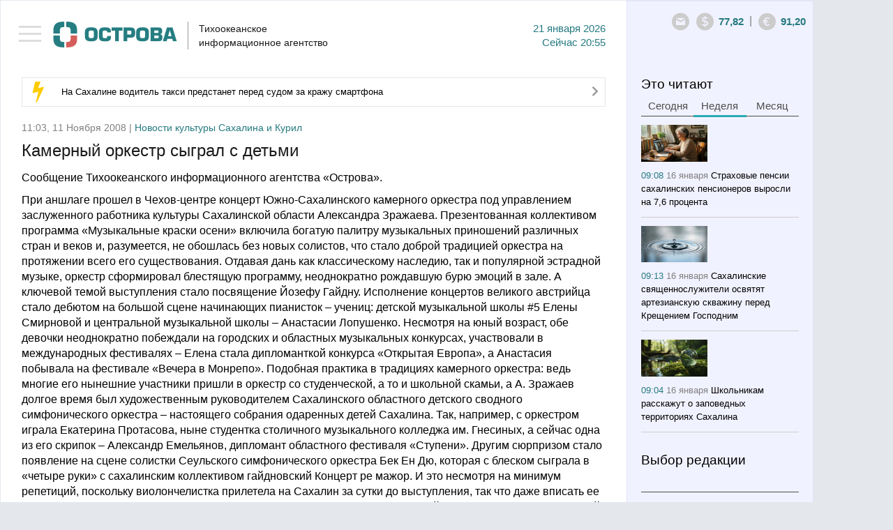

--- FILE ---
content_type: text/html; charset=utf-8
request_url: https://tia-ostrova.ru/news/obschestvo/55972/
body_size: 12436
content:

<!DOCTYPE html>

<html lang="en">



<head>



	<meta charset="utf-8" />



	<title itemprop="name">Камерный оркестр сыграл с детьми</title>

	<meta itemprop="description" content="Презентованная коллективом программа «Музыкальные краски осени» включила богатую палитру музыкальных приношений различных стран и веков" name="description" />

	<meta content="" name="keywords" />

	<meta property="og:image" content="https://tia-ostrova.ru/images/news/" />


		<meta property="og:title" content="Камерный оркестр сыграл с детьми" />


		<meta property="og:description" content="Презентованная коллективом программа «Музыкальные краски осени» включила богатую палитру музыкальных приношений различных стран и веков"/>


		<meta property="og:type" content="website"/>


		<meta property="og:url" content="https://tia-ostrova.ru/news/obschestvo/55972/"/>


		<meta property="og:site_name" content="tia-ostrova.ru"/>


		<meta property="og:see_also" content="https://tia-ostrova.ru/news/obschestvo/55972/"/>


		<meta name="twitter:card" content="summary"/>


		<meta name="twitter:site" content="tia-ostrova.ru"/>


		<meta name="twitter:title" content="Камерный оркестр сыграл с детьми">


		<meta name="twitter:description" content="Презентованная коллективом программа «Музыкальные краски осени» включила богатую палитру музыкальных приношений различных стран и веков"/>


		<meta name="twitter:creator" content="tia-ostrova.ru"/>


		<meta name="twitter:image:src" content="https://tia-ostrova.ru/images/news/"/>


		<meta name="twitter:domain" content="tia-ostrova.ru"/>
	<link rel="shortcut icon" href="/img/favicon/favicon.ico" type="image/x-icon" />

	<link rel="icon" href="/img/favicon/favicon.ico" type="image/x-icon">

	<link rel="apple-touch-icon" sizes="57x57" href="/img/favicon/apple-icon-57x57.png">

	<link rel="apple-touch-icon" sizes="60x60" href="/img/favicon/apple-icon-60x60.png">

	<link rel="apple-touch-icon" sizes="72x72" href="/img/favicon/apple-icon-72x72.png">

	<link rel="apple-touch-icon" sizes="76x76" href="/img/favicon/apple-icon-76x76.png">

	<link rel="apple-touch-icon" sizes="114x114" href="/img/favicon/apple-icon-114x114.png">

	<link rel="apple-touch-icon" sizes="120x120" href="/img/favicon/apple-icon-120x120.png">

	<link rel="apple-touch-icon" sizes="144x144" href="/img/favicon/apple-icon-144x144.png">

	<link rel="apple-touch-icon" sizes="152x152" href="/img/favicon/apple-icon-152x152.png">

	<link rel="apple-touch-icon" sizes="180x180" href="/img/favicon/apple-icon-180x180.png">

	<link rel="icon" type="image/png" sizes="192x192"  href="/img/favicon/android-icon-192x192.png">

	<link rel="icon" type="image/png" sizes="32x32" href="/img/favicon/favicon-32x32.png">

	<link rel="icon" type="image/png" sizes="96x96" href="/img/favicon/favicon-96x96.png">

	<link rel="icon" type="image/png" sizes="16x16" href="/img/favicon/favicon-16x16.png">

	<link rel="manifest" href="/img/favicon/manifest.json">
	<link rel="alternate" type="application/rss+xml" title="Новости Сахалина и Курил в RSS" href="/rss.php" />
	<meta name="msapplication-TileColor" content="#ffffff">
	<meta name="msapplication-TileImage" content="/img/favicon/ms-icon-144x144.png">
	<meta name="theme-color" content="#ffffff">
	<meta http-equiv="X-UA-Compatible" content="IE=edge" />
	<meta name="viewport" content="width=device-width, initial-scale=1, maximum-scale=1" />
	<link rel="stylesheet" href="/libs/bootstrap/css/bootstrap.min.css" />
	<link rel="stylesheet" href="/libs/font-awesome/css/font-awesome.min.css" />
	<link type="text/css" rel="stylesheet" href="/libs/light-slider/css/lightslider.css" />
	<link rel="stylesheet"  href="/libs/light-gallery/css/lightgallery.css"/>

	<link rel="stylesheet" href="/libs/pagination/simplePagination.css">

	<link rel="stylesheet" href="/css/main.css" />

	<link rel="stylesheet" href="/css/media.css" />

	<script src='https://www.google.com/recaptcha/api.js'></script>
<script charset="UTF-8" src="//web.webpushs.com/js/push/8616e3a921be25c4a011f85b956ebfce_1.js" async></script>
<!-- script data-ad-client="ca-pub-0836765022082730" async src="https://pagead2.googlesyndication.com/pagead/js/adsbygoogle.js"></script -->
</head>

<body>


<nav id="menu" class="slideout-menu">

	<header>

		<ul class="menu">

			<li data-id="0" ><a href="/">Главная</a></li>

			
				<li data-id="4" ><a href="/news/politika/">Политика</a></li>

			
				<li data-id="5" ><a href="/news/zakon/">Закон</a></li>

			
				<li data-id="6" ><a href="/news/ekonomika/">Экономика</a></li>

			
				<li data-id="7" ><a href="/news/proisshestviya/">Происшествия</a></li>

			
				<li data-id="8" class="active"><a href="/news/obschestvo/">Общество</a></li>

			
				<li data-id="14" ><a href="/news/kul-tura/">Культура</a></li>

			
				<li data-id="15" ><a href="/news/sport/">Спорт</a></li>

			
				<li data-id="16" ><a href="/news/interv-yu/">Интервью</a></li>

			
				<li data-id="20" ><a href="/news/articles/">Статьи</a></li>

			
			<li class="delimiter"></li>

			
				<li class="other "><a href="/vybor-redakcii/">Выбор редакции</a></li>

			
				<li class="other "><a href="/photoreportagi/">Фоторепортажи</a></li>

			
				<li class="other "><a href="/myislandsmyfuture/">Мои острова - моё будущее</a></li>

			
				<li class="other "><a href="/analitika/">Аналитика</a></li>

			
									<li class="other "><a href="/interview/">Опросы</a></li>


			<li class="delimiter"></li>

			
			<li class="other "><a href="/arhive/">Архив</a></li>

		</ul>

		
		<form id="searchForm" method="post" action="/poisk/">

			<div class="form-group">

				<input type="text" name="search" class="form-control search" placeholder="Поиск">

				<button type="submit" class="btn btn-search"><i class="icon-14"></i></button>

			</div>

		</form>

	</header>

</nav>



<main id="panel" class="panel slideout-panel ">

    <header class="panel-header">

		<button class="btn-hamburger js-slideout-toggle"><span></span></button>

		<div class="container">

			<div class="row">
				<div class="left">
<!-- center>
<a href="http://ski-gv.ru/"><img src="/images/banner/gv.jpg"></a><br><br>
<a href="http://tourism.sakhalin.gov.ru/"><img src="/images/banner/kurily2018-2.gif"></center></a><br -->



					<a class="logo" href="/"><img src="/img/logo.png" alt="Тихоокеанское 
информационное агентство"/></a>

					<div class="name">Тихоокеанское <br/>информационное агентство</div>

					<div class="date">21  Января 2026<br/><span class='today'>Сейчас</span> 20:55</div>

					<div class="clearfix"></div>

				</div>

				<div class="right">

					<div>

						<div class="icons-shares">

							<ul class="row soc">

								<li><a target="_blank" rel="nofollow" href="#"><i class="icon-6"></i></a></li>

								<li><a target="_blank" rel="nofollow" href="#"><i class="icon-7"></i></a></li>

								<li><a target="_blank" rel="nofollow" href="#"><i class="icon-8"></i></a></li>

								<li><a target="_blank" rel="nofollow" href="#"><i class="icon-9"></i></a></li>

								<li><a target="_blank" rel="nofollow" href="#"><i class="icon-10"></i></a></li>

								<li><a target="_blank" rel="nofollow" href="#"><i class="icon-11"></i></a></li>

								<li><a target="_blank" rel="nofollow" href="#"><i class="icon-12"></i></a></li>

								<li><a target="_blank" rel="nofollow" href="#"><i class="icon-13"></i></a></li>

							</ul>

						</div>

						<a style=" display: none; " class="ico ico-shares" href="#"><i class="icon-1"></i></a><a class="ico" rel="nofollow" href="mailto:redactor@tia-ostrova.ru"><i class="icon-2"></i></a>

						<!-- div class="dropdown">

							<a class="dropdown-toggle" data-toggle="dropdown" href="#">RU <span class="caret"></span></a>

							<ul class="dropdown-menu" role="menu" aria-labelledby="dLabel">

								<li class="active"><a tabindex="-1" href="/news/obschestvo/55972/">RU</a></li>

								<li ><a tabindex="-1" href="/news/obschestvo/55972/?lang=_eng">EN</a></li>

								<li ><a tabindex="-1" href="/news/obschestvo/55972/?lang=_kor">KR</a></li>

							</ul>

						</div -->

					<!-- /div>

					<div --><span class="ico"><i class="icon-3"></i></span><span class="text" id="val-usd">77,82</span><span class="del">|</span><span class="ico"><i class="icon-4"></i></span><span class="text" id="val-eur">91,20</span><!-- span class="del">|</span><span class="ico"><i class="icon-5"></i></span><span class="text" id="val-oil">66,91</span --></div>

				</div>

			</div>

		</div>

    </header>
<article>
	<meta itemprop="identifier" content="55972">





<section class="box">


	<div class="container">


		<div class="row">


			<div class="left">


				<!--chached 21.01.2026 20:53:10--><div class="box-molniy"><i class="icon-15"></i><span><a href="/news/proisshestviya/198462/">На Сахалине водитель такси предстанет перед судом за кражу смартфона</a></span><a href="/news/proisshestviya/198462/"><i class="icon-20"></i></a></div>

                

				

					<!--chached 21.01.2026 20:55:43--><div class="date-prod"> 11:03, 11 Ноября 2008 | <span>Новости культуры Сахалина и Курил</span></div><header><h1 itemprop="headline" class="m_t_10">Камерный оркестр сыграл с детьми</h1></header> <div itemscope itemtype="http://schema.org/NewsArticle"><div class="main-text"><p>Сообщение Тихоокеанского информационного агентства &laquo;Острова&raquo;.</p><p>При аншлаге прошел в Чехов-центре концерт Южно-Сахалинского камерного оркестра под управлением заслуженного работника культуры Сахалинской области Александра Зражаева. Презентованная коллективом программа «Музыкальные краски осени» включила богатую палитру музыкальных приношений различных стран и веков и, разумеется, не обошлась без новых солистов, что стало доброй традицией оркестра на протяжении всего его существования.
Отдавая дань как классическому наследию, так и популярной эстрадной музыке, оркестр сформировал блестящую программу, неоднократно рождавшую бурю эмоций в зале. А ключевой темой выступления стало посвящение Йозефу Гайдну. Исполнение концертов великого австрийца стало дебютом на большой сцене начинающих пианисток – учениц: детской музыкальной школы #5 Елены Смирновой и центральной музыкальной школы – Анастасии Лопушенко. Несмотря на юный возраст, обе девочки неоднократно побеждали на городских и областных музыкальных конкурсах, участвовали в международных фестивалях – Елена стала дипломанткой конкурса «Открытая Европа», а Анастасия побывала на фестивале «Вечера в Монрепо». Подобная практика в традициях камерного оркестра: ведь многие его нынешние участники пришли в оркестр со студенческой, а то и школьной скамьи, а А. Зражаев долгое время был художественным руководителем Сахалинского областного детского сводного симфонического оркестра – настоящего собрания одаренных детей Сахалина. Так, например, с оркестром играла Екатерина Протасова, ныне студентка столичного музыкального колледжа им. Гнесиных, а сейчас одна из его скрипок – Александр Емельянов, дипломант областного фестиваля «Ступени».
Другим сюрпризом стало появление на сцене солистки Сеульского симфонического оркестра Бек Ен Дю, которая с блеском сыграла в «четыре руки» с сахалинским коллективом гайдновский Концерт ре мажор. И это несмотря на минимум репетиций, поскольку виолончелистка прилетела на Сахалин за сутки до выступления, так что даже вписать ее имя в программки не успели.
Ну а украшением концерта стало участие молодой вокалистки Оксаны Лапшиной. Оказавшись на Сахалине по семейным обстоятельствам, выпускница музыкально-педагогического факультета Чебоксарского университета зарекомендовала себя как одухотворенная певица с большими возможностями и богатым академическим репертуаром, что она и продемонстрировала, исполнив произведения В. Моцарта и Л.Бонфа. Особый успех молодой певицы отмечен зрителями при исполнении арии Адели из оперетты «Летучая мышь» И.Штрауса.
А закончил программу камерный оркестр, как обычно – исполнив на бис танго Астора Пьяццоллы «Либертанго», в котором некогда солировала прекрасная виолончелистка Людмила Жук, и который теперь стал памятью о ней.
В начале следующего года Южно-Сахалинский камерный оркестр отметит 10летие со дня основания.</p></div></div><hr class="lg"/><div class="share-link"><div class="item">Рассказать</div><div class="item"><a rel="nofollow" href="javascript: void(0)" onclick="Share.twitter('http://tia-ostrova.ru/news/obschestvo/55972/','Камерный оркестр сыграл с детьми')"><i class="icon-6"></i></a></div><div class="item"><a rel="nofollow" href="javascript: void(0)" onclick="Share.vkontakte('http://tia-ostrova.ru/news/obschestvo/55972/','Камерный оркестр сыграл с детьми','http://tia-ostrova.ru/images/news/','Презентованная коллективом программа «Музыкальные краски осени» включила богатую палитру музыкальных приношений различных стран и веков')"><i class="icon-7"></i></a></div><!-- div class="item"><a rel="nofollow" href="javascript: void(0)" onclick="Share.facebook('http://tia-ostrova.ru/news/obschestvo/55972/','Камерный оркестр сыграл с детьми','http://tia-ostrova.ru/images/news/','Презентованная коллективом программа «Музыкальные краски осени» включила богатую палитру музыкальных приношений различных стран и веков')"><i class="icon-8"></i></a></div --><div class="item"><a rel="nofollow" href="javascript: void(0)" onclick="Share.ok('http://tia-ostrova.ru/news/obschestvo/55972/','Камерный оркестр сыграл с детьми','http://tia-ostrova.ru/images/news/','Презентованная коллективом программа «Музыкальные краски осени» включила богатую палитру музыкальных приношений различных стран и веков')"><i class="icon-12"></i></a></div><!-- div class="item"><button type="button" class="btn btn-mail" data-toggle="modal" data-target="#myModalMail"><i class="icon-22"></i> Подписаться</button></div --><div class="item"><a style="color:black;" href="https://t.me/tiaostrova">ПОДПИСАТЬСЯ В TELEGRAM</a></div></div>
					
					<div class="clearfix"></div>

					
					<p class="comment-p">Комментарии - 0</p>

					<div class="new-reply">

						<form class="form replyForm">

							<input type="hidden" name="parentId" class="parentId" value="0">

							<input type="hidden" name="type_data" value="0">

							<input type="hidden" name="id_data" value="55972">

							<input type="hidden" name="id_user" value="0">

							<input type="hidden" name="reply" value="Ваш отзыв успешно добавлен.">

							<div class="row">

								<div class="form-group check-group">

									<input type="checkbox" id="anonime" name="anonime" value="1" class="checkbox" onChange="if ($(this).prop('checked')) {$('.name-anonime-0').show();} else {$('.name-anonime-0').hide();}"><label for="anonime">Анонимно</label>

								</div>

								
								<div class="form-group check-group">

									<a href="#myModalLogin" data-toggle="modal" rel="nofollow" onClick="$('#lostpass').hide();$('#avtorization').show();$('#registration').hide();">Авторизоваться</a>

								</div>

								
							</div>

							<div class="clearfix"></div>

							<div class="row">

								<div class="col-md-6">

									<div class="form-group name-anonime-0" style="display: none;">

										<input type="text" class="form-control" name="name" placeholder="Имя" autocomplete="off"/>

									</div>

								</div>

							</div>

							<div class="row">

								<div class="col-md-7">

									<div class="form-group">

										<textarea style="height:77px" class="form-control" name="text" placeholder="Ваш комментарий" autocomplete="off" required=""></textarea>

									</div>

								</div>

								<div class="col-md-5">

									<div class="form-group">

										<div class="g-recaptcha" data-sitekey="6LfW_DUUAAAAAGKVQ8E2jOknzvZphfRUGOutcYZ0"></div>

									</div>

								</div>

							</div>

							<div class="form-group">

								<button type="submit" class="btn btn-main gray">Добавить</button> <span id="reply-reply" style="display:none;">Ваш отзыв успешно добавлен</span>

							</div>

						</form>

					</div>

					
					<form id="formReplyFilter" class="form">

						<input type="hidden" name="page" value="1">

	
					<input type="hidden" name="lang" value="_rus">

						<input type="hidden" name="type_data" value="0">

						<input type="hidden" name="id_data" value="55972">

						<input type="hidden" name="limit" value="9999">

						<input type="hidden" name="btn_name" value="Добавить">

	
					<input type="hidden" name="anonime_name" value="Имя">

						<input type="hidden" name="a_name" value="ответить">

						<input type="hidden" name="text_1" value="Анонимно">

					</form>

					<div id="load-data-reply"></div>

					<div class="clearfix"></div>

					
				
				<h3 class='lc'>Еще материалы в рубрике: <p>Новости культуры Сахалина и Курил</p>					
				</h3>
				<hr class="sm">

				<form id="formFilter">

					<input type="hidden" name="page" id="page" value="0">

					<input type="hidden" name="lang" value="_rus">

					<input type="hidden" name="id_tags" value="">

					

					<input type="hidden" name="cur_lang_url" value="">

					<input type="hidden" name="url" id="url" value="/core/load_news.php">

					<input type="hidden" name="limit" value="10">

					<input type="hidden" name="status_r" value="">

					

					
						<input type="hidden" name="id_category" value="8">

					
				</form>

				<div>

					<ul class="news-main" id="load-data"></ul>

				</div>

				<div id="load-img" class="text-center"><img src="/img/loading.gif" width="60" alt=""/></div>

				<div id="download" class="download"><a href="javascript: load_Data();"><i class="fa fa-spinner"></i> Загрузить еще</a></div>

				<div class="clearfix"></div>

			</div>

			<!--chached 21.01.2026 20:53:10--><div class="right"><div id="block-fixed"><div class="row"><div class="col-6"><h3 class="m_b_6">Это читают</h3><ul class="nav nav-tabs"><li><a href="#tab-today" data-toggle="tab">Сегодня</a></li><li class="active"><a href="#tab-week" data-toggle="tab">Неделя</a></li><li><a href="#tab-month" data-toggle="tab">Месяц</a></li></ul><div class="tab-content"><div class="tab-pane fade" id="tab-today"><ul class="news-sm"><li><img src="/images/news/s6e4c07e75c03.jpg" alt="Собственники квартир в Южно-Сахалинске вводят доплату за уборку парковок" title="Собственники квартир в Южно-Сахалинске вводят доплату за уборку парковок"/><br/><span class="date">10:36 <span>Сегодня</span></span> <a href="/news/obschestvo/198448/">Собственники квартир в Южно-Сахалинске вводят доплату за уборку парковок</a></li><li><img src="/images/news/sb20af836c0b2.jpg" alt="На Сахалине менеджер навигационного сервиса присвоил 300 тысяч" title="На Сахалине менеджер навигационного сервиса присвоил 300 тысяч"/><br/><span class="date">09:16 <span>Сегодня</span></span> <a href="/news/proisshestviya/198446/">На Сахалине менеджер навигационного сервиса присвоил 300 тысяч</a></li><li><img src="/images/news/sd4aea3db4366.jpg" alt="На Сахалине стационарные камеры зафиксировали почти полторы тысячи нарушений ПДД за сутки" title="На Сахалине стационарные камеры зафиксировали почти полторы тысячи нарушений ПДД за сутки"/><br/><span class="date">09:01 <span>Сегодня</span></span> <a href="/news/proisshestviya/198445/">На Сахалине стационарные камеры зафиксировали почти полторы тысячи нарушений ПДД за сутки</a></li><li><img src="/images/news/s8bcd2a8be1d3.jpg" alt="Сахалинский краевед расскажет об исследовании родословной" title="Сахалинский краевед расскажет об исследовании родословной"/><br/><span class="date">10:41 <span>Сегодня</span></span> <a href="/news/obschestvo/198449/">Сахалинский краевед расскажет об исследовании родословной</a></li></ul></div><div class="tab-pane fade in active" id="tab-week"><ul class="news-sm"><li><img src="/images/news/s7a6506243805.png" alt="Страховые пенсии сахалинских пенсионеров выросли на 7,6 процента" title="Страховые пенсии сахалинских пенсионеров выросли на 7,6 процента"/><br/><span class="date">09:08 <span>16 Января</span></span> <a href="/news/obschestvo/198377/">Страховые пенсии сахалинских пенсионеров выросли на 7,6 процента</a></li><li><img src="/images/news/sa58805d294b7.png" alt="Сахалинские священнослужители освятят артезианскую скважину перед Крещением Господним" title="Сахалинские священнослужители освятят артезианскую скважину перед Крещением Господним"/><br/><span class="date">09:13 <span>16 Января</span></span> <a href="/news/obschestvo/198378/">Сахалинские священнослужители освятят артезианскую скважину перед Крещением Господним</a></li><li><img src="/images/news/s9f16a2c25a6e.jpg" alt="Школьникам расскажут о заповедных территориях Сахалина" title="Школьникам расскажут о заповедных территориях Сахалина"/><br/><span class="date">09:04 <span>16 Января</span></span> <a href="/news/kul-tura/198376/">Школьникам расскажут о заповедных территориях Сахалина</a></li><li><img src="/images/news/sdd8b39d5c0e6.jpg" alt="Суд взыскал с муниципального учреждения Курильского района 84 тысячи рублей в пользу работника" title="Суд взыскал с муниципального учреждения Курильского района 84 тысячи рублей в пользу работника"/><br/><span class="date">12:51 <span>16 Января</span></span> <a href="/news/proisshestviya/198387/">Суд взыскал с муниципального учреждения Курильского района 84 тысячи рублей в пользу работника</a></li></ul></div><div class="tab-pane fade" id="tab-month"><ul class="news-sm"><li><img src="/images/news/s7125de3cfded.jpg" alt="В Южно-Сахалинске подвели итоги года в сфере образования" title="В Южно-Сахалинске подвели итоги года в сфере образования"/><br/><span class="date">12:27 <span>30 Декабря</span></span> <a href="/news/obschestvo/198284/">В Южно-Сахалинске подвели итоги года в сфере образования</a></li><li><img src="/images/news/s0e7e3ca59c6b.jpg" alt="Судебные приставы выдворили с Сахалина группу нелегальных мигрантов" title="Судебные приставы выдворили с Сахалина группу нелегальных мигрантов"/><br/><span class="date">15:38 <span>29 Декабря</span></span> <a href="/news/proisshestviya/198272/">Судебные приставы выдворили с Сахалина группу нелегальных мигрантов</a></li><li><img src="/images/news/s56252678faf9.jpg" alt="С декабря увеличен повышающий коэффициент за отсутствие индивидуальных приборов учета воды" title="С декабря увеличен повышающий коэффициент за отсутствие индивидуальных приборов учета воды"/><br/><span class="date">09:57 <span>30 Декабря</span></span> <a href="/news/proisshestviya/198280/">С декабря увеличен повышающий коэффициент за отсутствие индивидуальных приборов учета воды</a></li><li><img src="/images/news/scd340f3bec38.jpg" alt="Все городские и коммунальные службы Южно-Сахалинска будут работать в режиме повышенной готовности" title="Все городские и коммунальные службы Южно-Сахалинска будут работать в режиме повышенной готовности"/><br/><span class="date">13:50 <span>30 Декабря</span></span> <a href="/news/proisshestviya/198289/">Все городские и коммунальные службы Южно-Сахалинска будут работать в режиме повышенной готовности</a></li></ul></div></div></div><div class="col-6"><h3>Выбор редакции</h3><hr class="sm"/><ul class="news-sm"><li><span class="date">10:41 <span>Сегодня</span></span> <a href="/news/obschestvo/198449/">Сахалинский краевед расскажет об исследовании родословной</a></li><li><span class="date">15:40 <span>Вчера</span></span> <a href="/news/sport/198440/">На Сахалине завершилось первенство области по сноуборду</a></li><li><span class="date">09:21 <span>Вчера</span></span> <a href="/news/obschestvo/198422/">Сахалинская библиотека собирает волонтеров для планирования добрых дел</a></li><li><span class="date">11:30 <span>19 Января</span></span> <a href="/news/kul-tura/198406/">В Южно-Сахалинске состоится концерт аутентичной русской музыки</a></li></ul></div><div class="clearfix"></div><!-- временно закомментированные фоторепортажи <div class="col-12"><h3 class="m_b_10">Фоторепортажи</h3><hr class="sm"/><ul class="row foto-sm"></ul></div>конец --><div class="col-12"><h3 class="m_b_10">Мои острова - моё будущее</h3><hr class="sm"/><ul class="news-sm"><li><img src="/images/useful/s22b369b2ae16.jpg" alt="Студентка Алина Нурланова: На Сахалине есть все, чтобы строить здесь свое будущее" title="Студентка Алина Нурланова: На Сахалине есть все, чтобы строить здесь свое будущее"/><br/><span class="date">09:25 <span>29 Ноября</span></span> <a href="/myislandsmyfuture/24/">Студентка Алина Нурланова: На Сахалине есть все, чтобы строить здесь свое будущее</a></li><li><img src="/images/useful/se11e3e81ee3b.jpg" alt="Скалолаз Александр Назин: На вершине чувствуешь себя свободным" title="Скалолаз Александр Назин: На вершине чувствуешь себя свободным"/><br/><span class="date">21:00 <span>25 Ноября</span></span> <a href="/myislandsmyfuture/23/">Скалолаз Александр Назин: На вершине чувствуешь себя свободным</a></li><li><img src="/images/useful/sf8ce054e6b70.jpg" alt="Художница Марина Пузик: Хочу сделать Сахалин красивее" title="Художница Марина Пузик: Хочу сделать Сахалин красивее"/><br/><span class="date">11:10 <span>15 Ноября</span></span> <a href="/myislandsmyfuture/22/">Художница Марина Пузик: Хочу сделать Сахалин красивее</a></li><li><img src="/images/useful/s1e70d9a9eff3.jpg" alt="Сооснователь фотомастерской Александр Гайворон: Никто не покажет Сахалин лучше сахалинца" title="Сооснователь фотомастерской Александр Гайворон: Никто не покажет Сахалин лучше сахалинца"/><br/><span class="date">21:29 <span>8 Ноября</span></span> <a href="/myislandsmyfuture/21/">Сооснователь фотомастерской Александр Гайворон: Никто не покажет Сахалин лучше сахалинца</a></li></ul><!-- a href="http://sakhalin.rosautoprokat.ru"><img class="banner" src="/images/reklama/c7eab71c8637.jpg" alt="Реклама 1" title="Реклама 1"/></a --></div><div class="col-6"><a href="http://www.tia-ostrova.ru/"><img class="banner" src="/images/reklama/73f454e3aae6.jpg" alt="Реклама 2" title="Реклама 2"/></a><h3 class="m_b_10">Аналитика</h3><hr class="sm"/><ul class="news-sm"><li><img src="/images/analitic/s3be11f9a3cc6.jpg" alt="Товарищ Си – о человеческом капитале" title="Товарищ Си – о человеческом капитале"/><br/><span class="date">18:12 <span>21 Ноября</span></span> <a href="/analitika/47/">Товарищ Си – о человеческом капитале</a></li><li><img src="/images/analitic/s9e3a9eff7b1d.jpg" alt="Безопасно ли подключаться к открытой сети Wi-Fi?" title="Безопасно ли подключаться к открытой сети Wi-Fi?"/><br/><span class="date">09:37 <span>12 Июля</span></span> <a href="/analitika/46/">Безопасно ли подключаться к открытой сети Wi-Fi?</a></li><li><img src="/images/analitic/sf4b6f983a4fa.jpg" alt="Мэрия Южно-Сахалинска заявила, что при развитии застроенных территорий прежде всего учитываются интересы людей " title="Мэрия Южно-Сахалинска заявила, что при развитии застроенных территорий прежде всего учитываются интересы людей "/><br/><span class="date">12:05 <span>14 Мая</span></span> <a href="/analitika/45/">Мэрия Южно-Сахалинска заявила, что при развитии застроенных территорий прежде всего учитываются интересы людей </a></li><li><img src="/images/analitic/s2aa64d8c6fd9.jpg" alt="На Сахалине пройдет климатическая неделя" title="На Сахалине пройдет климатическая неделя"/><br/><span class="date">11:59 <span>13 Мая</span></span> <a href="/analitika/44/">На Сахалине пройдет климатическая неделя</a></li></ul></div><div class="clearfix"></div><div class="col-12"><h3 class="m_b_10">Опрос</h3><hr class="sm"/><p class="quest">Какой губернатор Сахалинской области, по-вашему, лучше всего управлял ей?</p><form id="questForm" method="POST" action="/interview/38/"><div class="form-group m_b_6"><input type="radio" id="quest_1" name="quest" value="126" class="radio"><label for="quest_1">Валентин Федоров</label></div><div class="form-group m_b_6"><input type="radio" id="quest_2" name="quest" value="127" class="radio"><label for="quest_2">Евгений Краснояров</label></div><div class="form-group m_b_6"><input type="radio" id="quest_3" name="quest" value="128" class="radio"><label for="quest_3">Игорь Фархутдинов</label></div><div class="form-group m_b_6"><input type="radio" id="quest_4" name="quest" value="129" class="radio"><label for="quest_4">Иван Малахов</label></div><div class="form-group m_b_6"><input type="radio" id="quest_5" name="quest" value="130" class="radio"><label for="quest_5">Александр Хорошавин</label></div><div class="form-group m_b_6"><input type="radio" id="quest_6" name="quest" value="131" class="radio"><label for="quest_6">Олег Кожемяко</label></div><div class="form-group m_b_6"><input type="radio" id="quest_7" name="quest" value="132" class="radio"><label for="quest_7">Валерий Лимаренко</label></div><div class="form-group m_t_20"><button class="btn btn-main" type="submit">Голосовать</button></div></form></div></div></div></div>
		</div>

	</div>

</section>

<script>

	Share = {

		vkontakte: function(purl, ptitle, pimg, text) {

			url  = 'http://vkontakte.ru/share.php?';

			url += 'url='          + encodeURIComponent(purl);

			url += '&title='       + encodeURIComponent(ptitle);

			url += '&description=' + encodeURIComponent(text);

			url += '&image='       + encodeURIComponent(pimg);

			url += '&noparse=true';

			Share.popup(url);

		},

		facebook: function(purl, ptitle, pimg, text) {

			url  = 'http://www.facebook.com/sharer.php?s=100';

			url += '&p[title]='     + encodeURIComponent(ptitle);

			url += '&p[summary]='   + encodeURIComponent(text);

			url += '&p[url]='       + encodeURIComponent(purl);

			url += '&p[images][0]=' + encodeURIComponent(pimg);

			Share.popup(url);

		},

		twitter: function(purl, ptitle) {

			url  = 'http://twitter.com/share?';

			url += 'text='      + encodeURIComponent(ptitle);

			url += '&url='      + encodeURIComponent(purl);

			url += '&counturl=' + encodeURIComponent(purl);

			Share.popup(url);

		},

		ok: function(purl, ptitle) {

			url  = 'http://www.ok.ru/dk?st.cmd=addShare&st.s=1';

			url += '&st.comments='      + encodeURIComponent(ptitle);

			url += '&st._surl='      + encodeURIComponent(purl);

			Share.popup(url);

		},

		popup: function(url) {

			window.open(url,'','toolbar=0,status=0,width=626,height=436');

		}

	};

</script>
</article>
	
	<footer class="panel-footer">
		<div class="container">
			<div class="p-left">
				<div class="item">
					<ul class="row">
											<li "><a href="/reklama/">Реклама</a></li>
											<li "><a href="/o-kompanii/">О компании</a></li>
											<li><a href="/arhive">АРХИВ НОВОСТЕЙ</a></li>
					</ul>
					<!-- <a class="add-yandex" target="_blank" rel="nofollow" href="http://www.yandex.ru/?add=165363&amp;from=promocode">Добавить в Яндекс</a> -->
					<ul hidden class="row soc">
						<li><a target="_blank" rel="nofollow" href="#"><i class="icon-6"></i></a></li>
						<li><a target="_blank" rel="nofollow" href="#"><i class="icon-7"></i></a></li>
						<li><a target="_blank" rel="nofollow" href="#"><i class="icon-8"></i></a></li>
						<li><a target="_blank" rel="nofollow" href="#"><i class="icon-9"></i></a></li>
						<li><a target="_blank" rel="nofollow" href="#"><i class="icon-10"></i></a></li>
						<li><a target="_blank" rel="nofollow" href="#"><i class="icon-11"></i></a></li>
						<li><a target="_blank" rel="nofollow" href="#"><i class="icon-12"></i></a></li>
						<li><a target="_blank" rel="nofollow" href="#"><i class="icon-13"></i></a></li>
					</ul>
					<div class="clearfix"></div>
				</div>
				<div class="item"><p>&copy; 2001 - 2025 ТИА &laquo;ОСТРОВА&raquo;. Редакция: <a href="mailto:redaktor@tia-ostrova.ru">redaktor@tia-ostrova.ru</a>. <strong><span style="font-size: 8pt;">18+</span></strong></p>
<p>На сайте распространяется продукция Тихоокеанского информационного агентства "Острова".</p>
<p>Свидетельство ИА № 15-0239 от 10.08.2001 г. || <a href="/news.php">Полный архив новостей Сахалинской области с 2001 года</a></p>
<p>При полном или частичном использовании материалов гиперссылка на ТИА "Острова" обязательна.</p>
<p>Реклама, информационное сотрудничество: <strong>(4242) 44-28-14.</strong></p></div>
			</div>
			<div class="p-right">

<!-- Yandex.Metrika informer -->
<a href="https://metrika.yandex.ru/stat/?id=25636595&amp;from=informer"
target="_blank" rel="nofollow"><img src="https://informer.yandex.ru/informer/25636595/3_1_FFFFFFFF_EFEFEFFF_0_pageviews"
style="width:88px; height:31px; border:0;" alt="Яндекс.Метрика" title="Яндекс.Метрика: данные за сегодня (просмотры, визиты и уникальные посетители)" class="ym-advanced-informer" data-cid="25636595" data-lang="ru" /></a>
<!-- /Yandex.Metrika informer -->

<!-- Yandex.Metrika counter -->
<script type="text/javascript" >
   (function(m,e,t,r,i,k,a){m[i]=m[i]||function(){(m[i].a=m[i].a||[]).push(arguments)};
   m[i].l=1*new Date();k=e.createElement(t),a=e.getElementsByTagName(t)[0],k.async=1,k.src=r,a.parentNode.insertBefore(k,a)})
   (window, document, "script", "https://mc.yandex.ru/metrika/tag.js", "ym");

   ym(25636595, "init", {
        clickmap:true,
        trackLinks:true,
        accurateTrackBounce:true,
        webvisor:true
   });
</script>
<noscript><div><img src="https://mc.yandex.ru/watch/25636595" style="position:absolute; left:-9999px;" alt="" /></div></noscript>
<!-- /Yandex.Metrika counter -->
				<!--LiveInternet counter--><script type="text/javascript"><!--
document.write("<a href='http://www.liveinternet.ru/click' "+
"target=_blank><img src='//counter.yadro.ru/hit?t14.13;r"+
escape(document.referrer)+((typeof(screen)=="undefined")?"":
";s"+screen.width+"*"+screen.height+"*"+(screen.colorDepth?
screen.colorDepth:screen.pixelDepth))+";u"+escape(document.URL)+
";"+Math.random()+
"' alt='' title='LiveInternet: показано число просмотров за 24"+
" часа, посетителей за 24 часа и за сегодня' "+
"border='0' width='0' height='0'><\/a>")
//--></script>

<!--/LiveInternet-->
				<br/>
				<div class="wbest">разработано <a href="http://wbest.ru?utm_source=site-client&utm_medium=banner&utm_campaign=wbest&utm_content=tia-ostrova" target="_blank" rel="nofollow"><div class="img"></div></a></div>
			</div>
			<div class="clearfix"></div>
		</div>
    </footer>
</main>
<div id="toTop"><i class="fa fa-angle-up"></i></div>



	
	<div class="modal fade" id="myModalMail" tabindex="-1" role="dialog" aria-labelledby="myModalLabel" aria-hidden="true">
	  <div class="modal-dialog">
		<div class="modal-content">
			<button type="button" class="close modal-close" data-dismiss="modal" aria-hidden="true">×</button>
			<div class="modal-header">
				<h3>Подписка на рассылку</h3> <span class="slesh">/</span>
				<button type="button" class="close" data-dismiss="modal" aria-hidden="true">Закрыть окно</button>
				<div class="clearfix"></div>
			</div>
			<div class="modal-body">
				<form id="mailForm" class="form">
					<input type="hidden" name="reply" value="Ваша подписка успешно оформлена.">
					<input type="hidden" name="theme" value="Подписка на новости.">					
					<div class="form-group">
						<input type="email" name="email" value="" autocomplete="on" placeholder="Email" class="form-control" required="required">
					</div>
					<!--<div class="form-group podpis-group">
						<input type="checkbox" id="podpis_1" name="podpis_1" value="Главные новости дня Ежедневно в" class="checkbox"><label for="podpis_1">Главные новости дня</label>
						<span>Ежедневно в</span><input type="text" name="podpis_1_time" value="" placeholder="09:00" class="form-control time-control mask-time">
					</div>
					<div class="form-group podpis-group">
						<input type="checkbox" id="podpis_2" name="podpis_2" value="Главные новости недели Еженедельно в пятницу" class="checkbox"><label for="podpis_2">Главные новости недели</label>
						<span>Еженедельно в пятницу</span>
					</div>-->
					<div class="accordion" id="accordion2">
					  <div class="accordion-group">
						<div class="accordion-heading">
						  <a class="accordion-toggle" data-toggle="collapse" data-parent="#accordion2" href="#collapseOne">Пользовательское соглашение <i class="fa fa-caret-up"></i></a>
						</div>
						<div id="collapseOne" class="accordion-body collapse in">
						  <div class="accordion-inner"><p>Пользователь согласен на получение информационных сообщений, связанных с сайтом и/или тематикой сайта, персонализированных сообщений и/или рекламы, которые могут направляться по адресу электронной почты, указанному пользователем при регистрации на сайте.</p>

<p>Пользователь вправе в любое время и по любой причине отказаться от получения информационных сообщений путем нажатия на ссылку, содержащуюся в каждом информационном сообщении.</p></div>
						</div>
					  </div>
					</div>
					<div class="form-group check-group">
						<input type="checkbox" checked="" id="check_0" name="check_0" value="1" class="checkbox"><label for="check_0">Я согласен (а)</label>
					</div>
					<br/>
					<div class="form-group">
						<button type="submit" class="btn btn-main">Подписаться</button>
					</div>
				</form>
			</div>
		</div>
	  </div>
	</div>
	
	<div class="modal fade" id="myModalLogin" tabindex="-1" role="dialog" aria-labelledby="myModalLabel" aria-hidden="true">
	  <div class="modal-dialog">
		<div class="modal-content" id="avtorization">
			<div class="modal-header">
				<h3>Авторизация</h3> <span class="slesh">/</span> <a href="javascript:void(0);" onClick="$('#lostpass').hide();$('#avtorization').hide();$('#registration').show();">Зарегистрироваться</a> <span class="slesh m_l_10">/</span>
				<button type="button" class="close" data-dismiss="modal" aria-hidden="true">Закрыть окно</button>
				<div class="clearfix"></div>
			</div>
			<div class="modal-body">
				<form id="loginForm" class="form">	
					<input type="hidden" name="lang" value="_rus">
					<div class="form-group">
						<input type="text" name="login" value="" autocomplete="on" placeholder="Логин" class="form-control" required="required">
					</div>
					<div class="form-group">
						<input type="password" name="pass" value="" autocomplete="on" placeholder="Пароль" class="form-control" required="required">
					</div>
					<div class="form-group m_w_280 text-right">
						<a href="javascript:void(0);" onClick="$('#lostpass').show();$('#avtorization').hide();$('#registration').hide();">Забыли пароль?</a>
					</div>
					<br/>
					<div class="form-group">
						<button type="submit" class="btn btn-main">Войти</button>
					</div>
				</form>
			</div>
		</div>
		<div class="modal-content" id="registration" style="display:none;">
			<div class="modal-header">
				<h3>Регистрация</h3> <span class="slesh">/</span> <a href="javascript:void(0);" onClick="$('#lostpass').hide();$('#avtorization').show();$('#registration').hide();">Авторизоваться</a> <span class="slesh m_l_10">/</span>
				<button type="button" class="close" data-dismiss="modal" aria-hidden="true">Закрыть окно</button>
				<div class="clearfix"></div>
			</div>
			<div class="modal-body">
				<form id="regForm" class="form">
					<input type="hidden" name="lang" value="_rus">
					<div class="row m_w_600">
						<div class="col-sm-6">
							<div class="form-group">
								<input type="text" name="login" value="" autocomplete="on" placeholder="Логин" class="form-control" required="required">
							</div>
						</div>
						<div class="col-sm-6">
							<div class="form-group">
								<input type="text" name="name" value="" autocomplete="on" placeholder="Имя" class="form-control" required="required">
							</div>
						</div>
						<div class="col-sm-6">
							<div class="form-group">
								<input type="email" name="email" value="" autocomplete="on" placeholder="Email" class="form-control" required="required">
							</div>
						</div>
						<div class="col-sm-6">
							<div class="form-group">
								<input type="tel" name="tel" value="" autocomplete="on" placeholder="Телефон" class="form-control mask-tel" required="required">
							</div>
						</div>
						<div class="col-sm-6">
							<div class="form-group">
								<input type="password" name="pass" value="" autocomplete="on" placeholder="Пароль" class="form-control" required="required">
							</div>
						</div>
						<div class="col-sm-6">
							<div class="form-group">
								<input type="password" name="pass_check" value="" autocomplete="off" placeholder="Повторите пароль" class="form-control" required="required">
							</div>
						</div>
					</div>
					<br/>
					<div class="form-group">
						<button type="submit" class="btn btn-main">Зарегистрироваться</button>
					</div>
				</form>
			</div>
		</div>
		<div class="modal-content" id="lostpass" style="display:none;">
			<div class="modal-header">
				<h3>Восстановление пароля</h3> <span class="slesh">/</span> <a href="javascript:void(0);" onClick="$('#lostpass').hide();$('#avtorization').show();$('#registration').hide();">Авторизоваться</a> <span class="slesh m_l_10">/</span>
				<button type="button" class="close" data-dismiss="modal" aria-hidden="true">Закрыть окно</button>
				<div class="clearfix"></div>
			</div>
			<div class="modal-body">
				<form id="lostPassForm" class="form">
					<input type="hidden" name="lang" value="_rus">
					<div class="form-group">
						<input type="email" name="email" value="" autocomplete="on" placeholder="Email" class="form-control" required="required">
					</div><br/>
					<div class="form-group">
						<button type="submit" class="btn btn-main">Восстановить</button>
					</div>
				</form>
			</div>
		</div>
	  </div>
	</div>
	<div class="modal fade" id="myModalOpen" tabindex="-1" role="dialog" aria-labelledby="myModalLabel" aria-hidden="true">
	  <div class="modal-dialog">
		<div class="modal-content">
			<div class="modal-header">
				<h3>Редактировать отзыв</h3>
				<span class="slesh">/</span>
				<button type="button" class="close" data-dismiss="modal" aria-hidden="true">Закрыть окно</button>
			</div>
			<div class="modal-body">

			</div>
		</div>
	  </div>
	</div>
	
	<div class="modal fade" id="myModal" tabindex="-1" role="dialog" aria-labelledby="myModalLabel" aria-hidden="true">
	  <div class="modal-dialog">
		<div class="modal-content">
			<div class="modal-header">
				<button type="button" class="close" data-dismiss="modal" aria-hidden="true">×</button>
				<h3></h3>
			</div>
			<div class="modal-body">

			</div>
		</div>
	  </div>
	</div>
	<!--[if lt IE 9]>
		<script src="/libs/html5shiv/es5-shim.min.js"></script>
		<script src="/libs/html5shiv/html5shiv.min.js"></script>
		<script src="/libs/html5shiv/html5shiv-printshiv.min.js"></script>
		<script src="/libs/respond/respond.min.js"></script>
	<![endif]-->
	<script charset="UTF-8" src="//cdn.sendpulse.com/js/push/4c689e5cd02f87b751ba7bf0db75d131_0.js" async></script -->
	<script src="/libs/jquery/jquery-1.11.2.min.js"></script>
	<script src="/libs/modernizr/modernizr.js"></script>
	<script src="/libs/bootstrap/js/bootstrap.min.js"></script>
	<script src="/libs/waypoints/waypoints.min.js"></script>
	<script src="/libs/plugins-scroll/plugins-scroll.js"></script>
	<script src="/libs/light-slider/js/lightslider.js"></script>
	<script src="/libs/light-gallery/js/lightgallery.js"></script>
	<script src="/libs/light-gallery/js/lg-fullscreen.js"></script>
	<script src="/libs/light-gallery/js/lg-thumbnail.js"></script>
	<script src="/libs/slideout/slideout.js"></script>
	<script src="/libs/mask/jquery.mask.js"></script>
	<script src="/libs/pagination/hl-all.js"></script>
	<script src="/libs/pagination/jquery.simplePagination.js"></script>
	<script src="/js/common.js"></script>
	<script>
					load_Data();
							load_Reply();
					</script>
</body>
</html>


--- FILE ---
content_type: text/html; charset=utf-8
request_url: https://www.google.com/recaptcha/api2/anchor?ar=1&k=6LfW_DUUAAAAAGKVQ8E2jOknzvZphfRUGOutcYZ0&co=aHR0cHM6Ly90aWEtb3N0cm92YS5ydTo0NDM.&hl=en&v=PoyoqOPhxBO7pBk68S4YbpHZ&size=normal&anchor-ms=20000&execute-ms=30000&cb=47tiwi3misx0
body_size: 49593
content:
<!DOCTYPE HTML><html dir="ltr" lang="en"><head><meta http-equiv="Content-Type" content="text/html; charset=UTF-8">
<meta http-equiv="X-UA-Compatible" content="IE=edge">
<title>reCAPTCHA</title>
<style type="text/css">
/* cyrillic-ext */
@font-face {
  font-family: 'Roboto';
  font-style: normal;
  font-weight: 400;
  font-stretch: 100%;
  src: url(//fonts.gstatic.com/s/roboto/v48/KFO7CnqEu92Fr1ME7kSn66aGLdTylUAMa3GUBHMdazTgWw.woff2) format('woff2');
  unicode-range: U+0460-052F, U+1C80-1C8A, U+20B4, U+2DE0-2DFF, U+A640-A69F, U+FE2E-FE2F;
}
/* cyrillic */
@font-face {
  font-family: 'Roboto';
  font-style: normal;
  font-weight: 400;
  font-stretch: 100%;
  src: url(//fonts.gstatic.com/s/roboto/v48/KFO7CnqEu92Fr1ME7kSn66aGLdTylUAMa3iUBHMdazTgWw.woff2) format('woff2');
  unicode-range: U+0301, U+0400-045F, U+0490-0491, U+04B0-04B1, U+2116;
}
/* greek-ext */
@font-face {
  font-family: 'Roboto';
  font-style: normal;
  font-weight: 400;
  font-stretch: 100%;
  src: url(//fonts.gstatic.com/s/roboto/v48/KFO7CnqEu92Fr1ME7kSn66aGLdTylUAMa3CUBHMdazTgWw.woff2) format('woff2');
  unicode-range: U+1F00-1FFF;
}
/* greek */
@font-face {
  font-family: 'Roboto';
  font-style: normal;
  font-weight: 400;
  font-stretch: 100%;
  src: url(//fonts.gstatic.com/s/roboto/v48/KFO7CnqEu92Fr1ME7kSn66aGLdTylUAMa3-UBHMdazTgWw.woff2) format('woff2');
  unicode-range: U+0370-0377, U+037A-037F, U+0384-038A, U+038C, U+038E-03A1, U+03A3-03FF;
}
/* math */
@font-face {
  font-family: 'Roboto';
  font-style: normal;
  font-weight: 400;
  font-stretch: 100%;
  src: url(//fonts.gstatic.com/s/roboto/v48/KFO7CnqEu92Fr1ME7kSn66aGLdTylUAMawCUBHMdazTgWw.woff2) format('woff2');
  unicode-range: U+0302-0303, U+0305, U+0307-0308, U+0310, U+0312, U+0315, U+031A, U+0326-0327, U+032C, U+032F-0330, U+0332-0333, U+0338, U+033A, U+0346, U+034D, U+0391-03A1, U+03A3-03A9, U+03B1-03C9, U+03D1, U+03D5-03D6, U+03F0-03F1, U+03F4-03F5, U+2016-2017, U+2034-2038, U+203C, U+2040, U+2043, U+2047, U+2050, U+2057, U+205F, U+2070-2071, U+2074-208E, U+2090-209C, U+20D0-20DC, U+20E1, U+20E5-20EF, U+2100-2112, U+2114-2115, U+2117-2121, U+2123-214F, U+2190, U+2192, U+2194-21AE, U+21B0-21E5, U+21F1-21F2, U+21F4-2211, U+2213-2214, U+2216-22FF, U+2308-230B, U+2310, U+2319, U+231C-2321, U+2336-237A, U+237C, U+2395, U+239B-23B7, U+23D0, U+23DC-23E1, U+2474-2475, U+25AF, U+25B3, U+25B7, U+25BD, U+25C1, U+25CA, U+25CC, U+25FB, U+266D-266F, U+27C0-27FF, U+2900-2AFF, U+2B0E-2B11, U+2B30-2B4C, U+2BFE, U+3030, U+FF5B, U+FF5D, U+1D400-1D7FF, U+1EE00-1EEFF;
}
/* symbols */
@font-face {
  font-family: 'Roboto';
  font-style: normal;
  font-weight: 400;
  font-stretch: 100%;
  src: url(//fonts.gstatic.com/s/roboto/v48/KFO7CnqEu92Fr1ME7kSn66aGLdTylUAMaxKUBHMdazTgWw.woff2) format('woff2');
  unicode-range: U+0001-000C, U+000E-001F, U+007F-009F, U+20DD-20E0, U+20E2-20E4, U+2150-218F, U+2190, U+2192, U+2194-2199, U+21AF, U+21E6-21F0, U+21F3, U+2218-2219, U+2299, U+22C4-22C6, U+2300-243F, U+2440-244A, U+2460-24FF, U+25A0-27BF, U+2800-28FF, U+2921-2922, U+2981, U+29BF, U+29EB, U+2B00-2BFF, U+4DC0-4DFF, U+FFF9-FFFB, U+10140-1018E, U+10190-1019C, U+101A0, U+101D0-101FD, U+102E0-102FB, U+10E60-10E7E, U+1D2C0-1D2D3, U+1D2E0-1D37F, U+1F000-1F0FF, U+1F100-1F1AD, U+1F1E6-1F1FF, U+1F30D-1F30F, U+1F315, U+1F31C, U+1F31E, U+1F320-1F32C, U+1F336, U+1F378, U+1F37D, U+1F382, U+1F393-1F39F, U+1F3A7-1F3A8, U+1F3AC-1F3AF, U+1F3C2, U+1F3C4-1F3C6, U+1F3CA-1F3CE, U+1F3D4-1F3E0, U+1F3ED, U+1F3F1-1F3F3, U+1F3F5-1F3F7, U+1F408, U+1F415, U+1F41F, U+1F426, U+1F43F, U+1F441-1F442, U+1F444, U+1F446-1F449, U+1F44C-1F44E, U+1F453, U+1F46A, U+1F47D, U+1F4A3, U+1F4B0, U+1F4B3, U+1F4B9, U+1F4BB, U+1F4BF, U+1F4C8-1F4CB, U+1F4D6, U+1F4DA, U+1F4DF, U+1F4E3-1F4E6, U+1F4EA-1F4ED, U+1F4F7, U+1F4F9-1F4FB, U+1F4FD-1F4FE, U+1F503, U+1F507-1F50B, U+1F50D, U+1F512-1F513, U+1F53E-1F54A, U+1F54F-1F5FA, U+1F610, U+1F650-1F67F, U+1F687, U+1F68D, U+1F691, U+1F694, U+1F698, U+1F6AD, U+1F6B2, U+1F6B9-1F6BA, U+1F6BC, U+1F6C6-1F6CF, U+1F6D3-1F6D7, U+1F6E0-1F6EA, U+1F6F0-1F6F3, U+1F6F7-1F6FC, U+1F700-1F7FF, U+1F800-1F80B, U+1F810-1F847, U+1F850-1F859, U+1F860-1F887, U+1F890-1F8AD, U+1F8B0-1F8BB, U+1F8C0-1F8C1, U+1F900-1F90B, U+1F93B, U+1F946, U+1F984, U+1F996, U+1F9E9, U+1FA00-1FA6F, U+1FA70-1FA7C, U+1FA80-1FA89, U+1FA8F-1FAC6, U+1FACE-1FADC, U+1FADF-1FAE9, U+1FAF0-1FAF8, U+1FB00-1FBFF;
}
/* vietnamese */
@font-face {
  font-family: 'Roboto';
  font-style: normal;
  font-weight: 400;
  font-stretch: 100%;
  src: url(//fonts.gstatic.com/s/roboto/v48/KFO7CnqEu92Fr1ME7kSn66aGLdTylUAMa3OUBHMdazTgWw.woff2) format('woff2');
  unicode-range: U+0102-0103, U+0110-0111, U+0128-0129, U+0168-0169, U+01A0-01A1, U+01AF-01B0, U+0300-0301, U+0303-0304, U+0308-0309, U+0323, U+0329, U+1EA0-1EF9, U+20AB;
}
/* latin-ext */
@font-face {
  font-family: 'Roboto';
  font-style: normal;
  font-weight: 400;
  font-stretch: 100%;
  src: url(//fonts.gstatic.com/s/roboto/v48/KFO7CnqEu92Fr1ME7kSn66aGLdTylUAMa3KUBHMdazTgWw.woff2) format('woff2');
  unicode-range: U+0100-02BA, U+02BD-02C5, U+02C7-02CC, U+02CE-02D7, U+02DD-02FF, U+0304, U+0308, U+0329, U+1D00-1DBF, U+1E00-1E9F, U+1EF2-1EFF, U+2020, U+20A0-20AB, U+20AD-20C0, U+2113, U+2C60-2C7F, U+A720-A7FF;
}
/* latin */
@font-face {
  font-family: 'Roboto';
  font-style: normal;
  font-weight: 400;
  font-stretch: 100%;
  src: url(//fonts.gstatic.com/s/roboto/v48/KFO7CnqEu92Fr1ME7kSn66aGLdTylUAMa3yUBHMdazQ.woff2) format('woff2');
  unicode-range: U+0000-00FF, U+0131, U+0152-0153, U+02BB-02BC, U+02C6, U+02DA, U+02DC, U+0304, U+0308, U+0329, U+2000-206F, U+20AC, U+2122, U+2191, U+2193, U+2212, U+2215, U+FEFF, U+FFFD;
}
/* cyrillic-ext */
@font-face {
  font-family: 'Roboto';
  font-style: normal;
  font-weight: 500;
  font-stretch: 100%;
  src: url(//fonts.gstatic.com/s/roboto/v48/KFO7CnqEu92Fr1ME7kSn66aGLdTylUAMa3GUBHMdazTgWw.woff2) format('woff2');
  unicode-range: U+0460-052F, U+1C80-1C8A, U+20B4, U+2DE0-2DFF, U+A640-A69F, U+FE2E-FE2F;
}
/* cyrillic */
@font-face {
  font-family: 'Roboto';
  font-style: normal;
  font-weight: 500;
  font-stretch: 100%;
  src: url(//fonts.gstatic.com/s/roboto/v48/KFO7CnqEu92Fr1ME7kSn66aGLdTylUAMa3iUBHMdazTgWw.woff2) format('woff2');
  unicode-range: U+0301, U+0400-045F, U+0490-0491, U+04B0-04B1, U+2116;
}
/* greek-ext */
@font-face {
  font-family: 'Roboto';
  font-style: normal;
  font-weight: 500;
  font-stretch: 100%;
  src: url(//fonts.gstatic.com/s/roboto/v48/KFO7CnqEu92Fr1ME7kSn66aGLdTylUAMa3CUBHMdazTgWw.woff2) format('woff2');
  unicode-range: U+1F00-1FFF;
}
/* greek */
@font-face {
  font-family: 'Roboto';
  font-style: normal;
  font-weight: 500;
  font-stretch: 100%;
  src: url(//fonts.gstatic.com/s/roboto/v48/KFO7CnqEu92Fr1ME7kSn66aGLdTylUAMa3-UBHMdazTgWw.woff2) format('woff2');
  unicode-range: U+0370-0377, U+037A-037F, U+0384-038A, U+038C, U+038E-03A1, U+03A3-03FF;
}
/* math */
@font-face {
  font-family: 'Roboto';
  font-style: normal;
  font-weight: 500;
  font-stretch: 100%;
  src: url(//fonts.gstatic.com/s/roboto/v48/KFO7CnqEu92Fr1ME7kSn66aGLdTylUAMawCUBHMdazTgWw.woff2) format('woff2');
  unicode-range: U+0302-0303, U+0305, U+0307-0308, U+0310, U+0312, U+0315, U+031A, U+0326-0327, U+032C, U+032F-0330, U+0332-0333, U+0338, U+033A, U+0346, U+034D, U+0391-03A1, U+03A3-03A9, U+03B1-03C9, U+03D1, U+03D5-03D6, U+03F0-03F1, U+03F4-03F5, U+2016-2017, U+2034-2038, U+203C, U+2040, U+2043, U+2047, U+2050, U+2057, U+205F, U+2070-2071, U+2074-208E, U+2090-209C, U+20D0-20DC, U+20E1, U+20E5-20EF, U+2100-2112, U+2114-2115, U+2117-2121, U+2123-214F, U+2190, U+2192, U+2194-21AE, U+21B0-21E5, U+21F1-21F2, U+21F4-2211, U+2213-2214, U+2216-22FF, U+2308-230B, U+2310, U+2319, U+231C-2321, U+2336-237A, U+237C, U+2395, U+239B-23B7, U+23D0, U+23DC-23E1, U+2474-2475, U+25AF, U+25B3, U+25B7, U+25BD, U+25C1, U+25CA, U+25CC, U+25FB, U+266D-266F, U+27C0-27FF, U+2900-2AFF, U+2B0E-2B11, U+2B30-2B4C, U+2BFE, U+3030, U+FF5B, U+FF5D, U+1D400-1D7FF, U+1EE00-1EEFF;
}
/* symbols */
@font-face {
  font-family: 'Roboto';
  font-style: normal;
  font-weight: 500;
  font-stretch: 100%;
  src: url(//fonts.gstatic.com/s/roboto/v48/KFO7CnqEu92Fr1ME7kSn66aGLdTylUAMaxKUBHMdazTgWw.woff2) format('woff2');
  unicode-range: U+0001-000C, U+000E-001F, U+007F-009F, U+20DD-20E0, U+20E2-20E4, U+2150-218F, U+2190, U+2192, U+2194-2199, U+21AF, U+21E6-21F0, U+21F3, U+2218-2219, U+2299, U+22C4-22C6, U+2300-243F, U+2440-244A, U+2460-24FF, U+25A0-27BF, U+2800-28FF, U+2921-2922, U+2981, U+29BF, U+29EB, U+2B00-2BFF, U+4DC0-4DFF, U+FFF9-FFFB, U+10140-1018E, U+10190-1019C, U+101A0, U+101D0-101FD, U+102E0-102FB, U+10E60-10E7E, U+1D2C0-1D2D3, U+1D2E0-1D37F, U+1F000-1F0FF, U+1F100-1F1AD, U+1F1E6-1F1FF, U+1F30D-1F30F, U+1F315, U+1F31C, U+1F31E, U+1F320-1F32C, U+1F336, U+1F378, U+1F37D, U+1F382, U+1F393-1F39F, U+1F3A7-1F3A8, U+1F3AC-1F3AF, U+1F3C2, U+1F3C4-1F3C6, U+1F3CA-1F3CE, U+1F3D4-1F3E0, U+1F3ED, U+1F3F1-1F3F3, U+1F3F5-1F3F7, U+1F408, U+1F415, U+1F41F, U+1F426, U+1F43F, U+1F441-1F442, U+1F444, U+1F446-1F449, U+1F44C-1F44E, U+1F453, U+1F46A, U+1F47D, U+1F4A3, U+1F4B0, U+1F4B3, U+1F4B9, U+1F4BB, U+1F4BF, U+1F4C8-1F4CB, U+1F4D6, U+1F4DA, U+1F4DF, U+1F4E3-1F4E6, U+1F4EA-1F4ED, U+1F4F7, U+1F4F9-1F4FB, U+1F4FD-1F4FE, U+1F503, U+1F507-1F50B, U+1F50D, U+1F512-1F513, U+1F53E-1F54A, U+1F54F-1F5FA, U+1F610, U+1F650-1F67F, U+1F687, U+1F68D, U+1F691, U+1F694, U+1F698, U+1F6AD, U+1F6B2, U+1F6B9-1F6BA, U+1F6BC, U+1F6C6-1F6CF, U+1F6D3-1F6D7, U+1F6E0-1F6EA, U+1F6F0-1F6F3, U+1F6F7-1F6FC, U+1F700-1F7FF, U+1F800-1F80B, U+1F810-1F847, U+1F850-1F859, U+1F860-1F887, U+1F890-1F8AD, U+1F8B0-1F8BB, U+1F8C0-1F8C1, U+1F900-1F90B, U+1F93B, U+1F946, U+1F984, U+1F996, U+1F9E9, U+1FA00-1FA6F, U+1FA70-1FA7C, U+1FA80-1FA89, U+1FA8F-1FAC6, U+1FACE-1FADC, U+1FADF-1FAE9, U+1FAF0-1FAF8, U+1FB00-1FBFF;
}
/* vietnamese */
@font-face {
  font-family: 'Roboto';
  font-style: normal;
  font-weight: 500;
  font-stretch: 100%;
  src: url(//fonts.gstatic.com/s/roboto/v48/KFO7CnqEu92Fr1ME7kSn66aGLdTylUAMa3OUBHMdazTgWw.woff2) format('woff2');
  unicode-range: U+0102-0103, U+0110-0111, U+0128-0129, U+0168-0169, U+01A0-01A1, U+01AF-01B0, U+0300-0301, U+0303-0304, U+0308-0309, U+0323, U+0329, U+1EA0-1EF9, U+20AB;
}
/* latin-ext */
@font-face {
  font-family: 'Roboto';
  font-style: normal;
  font-weight: 500;
  font-stretch: 100%;
  src: url(//fonts.gstatic.com/s/roboto/v48/KFO7CnqEu92Fr1ME7kSn66aGLdTylUAMa3KUBHMdazTgWw.woff2) format('woff2');
  unicode-range: U+0100-02BA, U+02BD-02C5, U+02C7-02CC, U+02CE-02D7, U+02DD-02FF, U+0304, U+0308, U+0329, U+1D00-1DBF, U+1E00-1E9F, U+1EF2-1EFF, U+2020, U+20A0-20AB, U+20AD-20C0, U+2113, U+2C60-2C7F, U+A720-A7FF;
}
/* latin */
@font-face {
  font-family: 'Roboto';
  font-style: normal;
  font-weight: 500;
  font-stretch: 100%;
  src: url(//fonts.gstatic.com/s/roboto/v48/KFO7CnqEu92Fr1ME7kSn66aGLdTylUAMa3yUBHMdazQ.woff2) format('woff2');
  unicode-range: U+0000-00FF, U+0131, U+0152-0153, U+02BB-02BC, U+02C6, U+02DA, U+02DC, U+0304, U+0308, U+0329, U+2000-206F, U+20AC, U+2122, U+2191, U+2193, U+2212, U+2215, U+FEFF, U+FFFD;
}
/* cyrillic-ext */
@font-face {
  font-family: 'Roboto';
  font-style: normal;
  font-weight: 900;
  font-stretch: 100%;
  src: url(//fonts.gstatic.com/s/roboto/v48/KFO7CnqEu92Fr1ME7kSn66aGLdTylUAMa3GUBHMdazTgWw.woff2) format('woff2');
  unicode-range: U+0460-052F, U+1C80-1C8A, U+20B4, U+2DE0-2DFF, U+A640-A69F, U+FE2E-FE2F;
}
/* cyrillic */
@font-face {
  font-family: 'Roboto';
  font-style: normal;
  font-weight: 900;
  font-stretch: 100%;
  src: url(//fonts.gstatic.com/s/roboto/v48/KFO7CnqEu92Fr1ME7kSn66aGLdTylUAMa3iUBHMdazTgWw.woff2) format('woff2');
  unicode-range: U+0301, U+0400-045F, U+0490-0491, U+04B0-04B1, U+2116;
}
/* greek-ext */
@font-face {
  font-family: 'Roboto';
  font-style: normal;
  font-weight: 900;
  font-stretch: 100%;
  src: url(//fonts.gstatic.com/s/roboto/v48/KFO7CnqEu92Fr1ME7kSn66aGLdTylUAMa3CUBHMdazTgWw.woff2) format('woff2');
  unicode-range: U+1F00-1FFF;
}
/* greek */
@font-face {
  font-family: 'Roboto';
  font-style: normal;
  font-weight: 900;
  font-stretch: 100%;
  src: url(//fonts.gstatic.com/s/roboto/v48/KFO7CnqEu92Fr1ME7kSn66aGLdTylUAMa3-UBHMdazTgWw.woff2) format('woff2');
  unicode-range: U+0370-0377, U+037A-037F, U+0384-038A, U+038C, U+038E-03A1, U+03A3-03FF;
}
/* math */
@font-face {
  font-family: 'Roboto';
  font-style: normal;
  font-weight: 900;
  font-stretch: 100%;
  src: url(//fonts.gstatic.com/s/roboto/v48/KFO7CnqEu92Fr1ME7kSn66aGLdTylUAMawCUBHMdazTgWw.woff2) format('woff2');
  unicode-range: U+0302-0303, U+0305, U+0307-0308, U+0310, U+0312, U+0315, U+031A, U+0326-0327, U+032C, U+032F-0330, U+0332-0333, U+0338, U+033A, U+0346, U+034D, U+0391-03A1, U+03A3-03A9, U+03B1-03C9, U+03D1, U+03D5-03D6, U+03F0-03F1, U+03F4-03F5, U+2016-2017, U+2034-2038, U+203C, U+2040, U+2043, U+2047, U+2050, U+2057, U+205F, U+2070-2071, U+2074-208E, U+2090-209C, U+20D0-20DC, U+20E1, U+20E5-20EF, U+2100-2112, U+2114-2115, U+2117-2121, U+2123-214F, U+2190, U+2192, U+2194-21AE, U+21B0-21E5, U+21F1-21F2, U+21F4-2211, U+2213-2214, U+2216-22FF, U+2308-230B, U+2310, U+2319, U+231C-2321, U+2336-237A, U+237C, U+2395, U+239B-23B7, U+23D0, U+23DC-23E1, U+2474-2475, U+25AF, U+25B3, U+25B7, U+25BD, U+25C1, U+25CA, U+25CC, U+25FB, U+266D-266F, U+27C0-27FF, U+2900-2AFF, U+2B0E-2B11, U+2B30-2B4C, U+2BFE, U+3030, U+FF5B, U+FF5D, U+1D400-1D7FF, U+1EE00-1EEFF;
}
/* symbols */
@font-face {
  font-family: 'Roboto';
  font-style: normal;
  font-weight: 900;
  font-stretch: 100%;
  src: url(//fonts.gstatic.com/s/roboto/v48/KFO7CnqEu92Fr1ME7kSn66aGLdTylUAMaxKUBHMdazTgWw.woff2) format('woff2');
  unicode-range: U+0001-000C, U+000E-001F, U+007F-009F, U+20DD-20E0, U+20E2-20E4, U+2150-218F, U+2190, U+2192, U+2194-2199, U+21AF, U+21E6-21F0, U+21F3, U+2218-2219, U+2299, U+22C4-22C6, U+2300-243F, U+2440-244A, U+2460-24FF, U+25A0-27BF, U+2800-28FF, U+2921-2922, U+2981, U+29BF, U+29EB, U+2B00-2BFF, U+4DC0-4DFF, U+FFF9-FFFB, U+10140-1018E, U+10190-1019C, U+101A0, U+101D0-101FD, U+102E0-102FB, U+10E60-10E7E, U+1D2C0-1D2D3, U+1D2E0-1D37F, U+1F000-1F0FF, U+1F100-1F1AD, U+1F1E6-1F1FF, U+1F30D-1F30F, U+1F315, U+1F31C, U+1F31E, U+1F320-1F32C, U+1F336, U+1F378, U+1F37D, U+1F382, U+1F393-1F39F, U+1F3A7-1F3A8, U+1F3AC-1F3AF, U+1F3C2, U+1F3C4-1F3C6, U+1F3CA-1F3CE, U+1F3D4-1F3E0, U+1F3ED, U+1F3F1-1F3F3, U+1F3F5-1F3F7, U+1F408, U+1F415, U+1F41F, U+1F426, U+1F43F, U+1F441-1F442, U+1F444, U+1F446-1F449, U+1F44C-1F44E, U+1F453, U+1F46A, U+1F47D, U+1F4A3, U+1F4B0, U+1F4B3, U+1F4B9, U+1F4BB, U+1F4BF, U+1F4C8-1F4CB, U+1F4D6, U+1F4DA, U+1F4DF, U+1F4E3-1F4E6, U+1F4EA-1F4ED, U+1F4F7, U+1F4F9-1F4FB, U+1F4FD-1F4FE, U+1F503, U+1F507-1F50B, U+1F50D, U+1F512-1F513, U+1F53E-1F54A, U+1F54F-1F5FA, U+1F610, U+1F650-1F67F, U+1F687, U+1F68D, U+1F691, U+1F694, U+1F698, U+1F6AD, U+1F6B2, U+1F6B9-1F6BA, U+1F6BC, U+1F6C6-1F6CF, U+1F6D3-1F6D7, U+1F6E0-1F6EA, U+1F6F0-1F6F3, U+1F6F7-1F6FC, U+1F700-1F7FF, U+1F800-1F80B, U+1F810-1F847, U+1F850-1F859, U+1F860-1F887, U+1F890-1F8AD, U+1F8B0-1F8BB, U+1F8C0-1F8C1, U+1F900-1F90B, U+1F93B, U+1F946, U+1F984, U+1F996, U+1F9E9, U+1FA00-1FA6F, U+1FA70-1FA7C, U+1FA80-1FA89, U+1FA8F-1FAC6, U+1FACE-1FADC, U+1FADF-1FAE9, U+1FAF0-1FAF8, U+1FB00-1FBFF;
}
/* vietnamese */
@font-face {
  font-family: 'Roboto';
  font-style: normal;
  font-weight: 900;
  font-stretch: 100%;
  src: url(//fonts.gstatic.com/s/roboto/v48/KFO7CnqEu92Fr1ME7kSn66aGLdTylUAMa3OUBHMdazTgWw.woff2) format('woff2');
  unicode-range: U+0102-0103, U+0110-0111, U+0128-0129, U+0168-0169, U+01A0-01A1, U+01AF-01B0, U+0300-0301, U+0303-0304, U+0308-0309, U+0323, U+0329, U+1EA0-1EF9, U+20AB;
}
/* latin-ext */
@font-face {
  font-family: 'Roboto';
  font-style: normal;
  font-weight: 900;
  font-stretch: 100%;
  src: url(//fonts.gstatic.com/s/roboto/v48/KFO7CnqEu92Fr1ME7kSn66aGLdTylUAMa3KUBHMdazTgWw.woff2) format('woff2');
  unicode-range: U+0100-02BA, U+02BD-02C5, U+02C7-02CC, U+02CE-02D7, U+02DD-02FF, U+0304, U+0308, U+0329, U+1D00-1DBF, U+1E00-1E9F, U+1EF2-1EFF, U+2020, U+20A0-20AB, U+20AD-20C0, U+2113, U+2C60-2C7F, U+A720-A7FF;
}
/* latin */
@font-face {
  font-family: 'Roboto';
  font-style: normal;
  font-weight: 900;
  font-stretch: 100%;
  src: url(//fonts.gstatic.com/s/roboto/v48/KFO7CnqEu92Fr1ME7kSn66aGLdTylUAMa3yUBHMdazQ.woff2) format('woff2');
  unicode-range: U+0000-00FF, U+0131, U+0152-0153, U+02BB-02BC, U+02C6, U+02DA, U+02DC, U+0304, U+0308, U+0329, U+2000-206F, U+20AC, U+2122, U+2191, U+2193, U+2212, U+2215, U+FEFF, U+FFFD;
}

</style>
<link rel="stylesheet" type="text/css" href="https://www.gstatic.com/recaptcha/releases/PoyoqOPhxBO7pBk68S4YbpHZ/styles__ltr.css">
<script nonce="XYFcyQTTWKB7JxdrsXvy6Q" type="text/javascript">window['__recaptcha_api'] = 'https://www.google.com/recaptcha/api2/';</script>
<script type="text/javascript" src="https://www.gstatic.com/recaptcha/releases/PoyoqOPhxBO7pBk68S4YbpHZ/recaptcha__en.js" nonce="XYFcyQTTWKB7JxdrsXvy6Q">
      
    </script></head>
<body><div id="rc-anchor-alert" class="rc-anchor-alert"></div>
<input type="hidden" id="recaptcha-token" value="[base64]">
<script type="text/javascript" nonce="XYFcyQTTWKB7JxdrsXvy6Q">
      recaptcha.anchor.Main.init("[\x22ainput\x22,[\x22bgdata\x22,\x22\x22,\[base64]/[base64]/[base64]/[base64]/[base64]/UltsKytdPUU6KEU8MjA0OD9SW2wrK109RT4+NnwxOTI6KChFJjY0NTEyKT09NTUyOTYmJk0rMTxjLmxlbmd0aCYmKGMuY2hhckNvZGVBdChNKzEpJjY0NTEyKT09NTYzMjA/[base64]/[base64]/[base64]/[base64]/[base64]/[base64]/[base64]\x22,\[base64]\\u003d\x22,\x22w47CgipHEsK9aMOPAGLDssKsRlRkwog/fsOpD3XDqmV6woUtwrQ5wqtyWgzCljbCk3/[base64]/DhhjDrMO8w7bCqnccKjHCvsOcw6dNUcOPw7xNw6bCrzRQw5hDU1lqNsObwrt2wqTCp8KQw7Bgb8KBLcOFacKnGFhfw4Aqw7vCjMOPw4/[base64]/YcOKwqfCqMKIw7UbCBrDkgB5wpFqwp9VwoR0w6pLN8K3EzzCmcOMw4nCvsKeVmh4woNNSBNiw5XDrnXCnGY7esOFFFPDrF/Dk8KawqjDtxYDw77CocKXw78gYcKhwq/DvgLDnF7DuiQgwqTDlEfDg38qKcO7HsKEwr/DpS3DvRLDncKPwpElwptfIcOCw4IWw7gZesKawpc0EMO2bWR9E8OGEcO7WT1Rw4UZwobCicOywrRDwo7CujvDlDpSYSjCmyHDkMKJw7tiwovDsSjCtj0ZwrfCpcKNw5fCtxIdwqnDtGbCncKdUsK2w7nDp8Khwr/DiHA0wpxXwp/CksOsFcK1wqDCsTA/[base64]/[base64]/[base64]/CmWoGeh8Yw47DmMODw69ewo8Sw6HDqsKONgPDgMKFwpIVwr0yJsO0TRfCksOSw6TDtsOFw7rDsnk6w5nDmBccwr0XGj7CqcOoNwBOQiwaBcOBDsOWHmlYG8KIw7vDn0Z+wqgqOGnDgXZyw43CtHTDscOeK1xZw5XCl3Rewr/DuQ17QSTDowzCu0fCr8OZwpfClcKJUH3DhBnDt8OHGj17w5bCh3dbwrU/a8KFMcOsXEh6woZhb8KbCDYkwpomwp/DpcKEHcKiXzjCo07CvVXDrUzDucOrw63DrcO1wpp+BcOzfypBRGAJWCHCskHCiwnCqFjDmVwgBcKfDsKZw7fCoCPCp2/DqsKkSgXClsKoI8Oawo3CmsK/VMOsJcKow5w7Hxpww7rDlEnDq8KIw6bCqW7CiCPDtnJjw7fCjMKowpY9SsOTw7DDtw/CmcOkGgfCqcOhwoB5B2AAHsOzDV1NwoJ2YcOywpTCgMKoJMKLw7DDoMKqwrHCujhYwoxzw4crwprCv8OUR3vCnH3CpsKsfx05wqxSwqRyHsK/[base64]/Uy3CmcK9N8KTw6sLfnRjKSbCncK/w5LDpMK9w43Dt2R5KG13bizCpcK5YMOEd8KCw5HDu8OWwo9PXsOhR8Kzw6LDv8Omwr/CtB8VEsKoGjkLFsKJw5kgIcKDXMKJw7fCo8KeYhlPGkPDjMOMJsK6OEcXVVDDp8OcPElsFFM9wpJqw6AmC8O8wpVuw53Dgx9QdFLCvMKNw4sBwpAgHCUxw6PDjMK/OsKTVSHCuMO1w5rCpcK0w7/CgsKcwp7CrTzDtcKWwoBnwoTCs8KmTVjCoz0XUsKMwojCt8O7wowEw6ZBcsO5wqMMMMOQf8OOwrLDix4JwprDpcOcacKYwoVgMV4RwqR+w7fCsMOFw7vCuhbCkcOfbx/[base64]/[base64]/CgsORYxjChMKqHz/Dq8OoECDCqsOjGgrCk0VpNMKJZcKYwobCjMKDw4fCkRPDpsOawrNZdcOTwrFYwoHCtVDCtxTDo8KfLQjCplrChcOzK2zDqcO/w6vCvWRFPcO9JAzDicKpf8O4UsKJw7sTwrRbwqHDjcKfwofChsKXwooCw47Cl8OzwpPDiGnDtAc2AipKRDREwpRJJsO4woFNwqXDjFkuDXDCr08Jw7hGwohnw67ChQfCh3cQw7/[base64]/DgkXDt8KNSMKaw508w4sKw73Ch8OFw4AwWDPCnkxdNHlfwoLDvcOoVcOnwpzCvH1MwoknQAnDvMOBA8O8McKrOcKvw5nCv0oRw4rCp8Kpwr5hwqfCi2TCucKeQMO7wrd1wo/[base64]/w4Row54zwqRKdSHCtk8iKMOpw6XChcOkZsK3chDDkV8wwqR6wpXCqcKqTEVcw4vDvcKxMTDCgcKJw6rCsHXDi8KWwrotN8KOw4BmfCHCqMK2wpjDjB3Djy3Dl8OQLXTChsO2cVPDjsKXw7czwrvCgAtGw6PCsXTDnmzDqcOQw6zClDF5w5PCuMKVwo/CjS/CtMKJwrjCn8OyTcKiYD4dRsKYXUhhbX4bw74iw7LDsgDDgGTCg8KRSFjDuxHDjcOMCMKJw4/CsMOzw75Rw7LDgE/[base64]/CpnbCh8K5woTDvAUaIMO3GsK5MXDDtWTCnhIVWRbDg2YkKMO1FhzCusKcwpNXNlHCjnjDqg3Cm8OqPMOcO8KFw6PDgsO2wqQNIURuw7XCmcOdKcOnCCInw44/w4vDiE4ow7jCgsKdwo7CuMO1wr8QSXZRMcOzQsKKw67Cq8KmCzbDpMOTw4gBaMOdw4l5w5Fmwo/Cn8OmcsOrY3hCTsKEUQDCqcKCJEx7wo4zw7taeMOoHMKBeR4Xw5w0w7vDjsKtPTbDssKJwpbDn1U3BcOFQG44PcOQDAfCjMOwSMKTZ8K3DF/ChSnCjsKDYUxhRgt0w7ABXTV1w5TCoAzCnx3DrgvCgCd+FcOeNy8hw6UpwoDDi8KIw6TDusKWWDpdw5DDvyYOwohWVTVBCDfChxnDil/CscOXw7Fmw5nDg8OWwqJOGw87VcOlw5TCryvDtDnCp8OxEcK9wqXDkVHCkMK5GcKpw4MpEgUBI8OFw7FxMB/DqMOSD8Kiw4XDskhrRWTCjBw0w6Zmw6nDrhbCqxE1worDk8K2w6cJwpDCgDU7YMOSKGZGwpMkLMK4J3jClsKyRlTDiFlnw4pGfMKZecOZw69ZXsK4fB7DvkVRwr0pwrNJVCB/f8K4csKFwrZOeMOZWMOreWgWwqrDj0HDnsKRwop9M0AYcD8Sw7/DtsOYw6bCgsKuennDuStBLsKVwoghY8OEw6HCiTwCw57ClMKgMC4Awqs1c8OYEsKfw5x6PlfDkUJZcMOoKBLCnsKHKsKobH/DlF3DmMOgYw0jw6h3w6/CkA/CqCjClj7CtcOywpHCpsKyFcOxw59CAcOQw4w1wrU1VMOnG3LCplsFw53DhcKOw5XCrG3Cm0fDjRFhacK1OsO/VFDDvMObw4E2w6QEUm3CoyTDpcO1w6vCvsOAw7vDucK/wp7DnETDkjsoEwXChhZow4/DtMOXD0I+DjxYw4TCtcKbw5oyRMOUTMOpDlMZwo/[base64]/DhMKOw5dlw4law5TChgZqSsK3w5nDjsKQw7rDtzDCmMOrFUclw5URZMKBw6N/ElHCnWPCmFAJwoXDjHvDplrDlsOaHsONwr9fw7LCtFbCpkPDlMKNOSLDjMOgWMKUw6fDuWkpBCDCv8Owa1jDvlRiw4PCoMKTQ1LChMOiwqQbw7MiL8K7LsKJSHTCny7ChToNwoZVY3LCgsK2w5/ChMKzw4fChcOAw4o0wqx7w5/Cp8K7wpnCocOywqc1w73CuU/Ch3Jyw5DCqcKPwrbDjcKqw57Dh8KyEGvCicK2ZEY1JsKxKcKxDRbCgcKuw7REw5nDpcOJwojDjSFfV8KWR8K/wrzCpsKsMBnCtTlHwrLDicKww7bCnMOQwq8fwoBbwqLChMKRw5nDh8OeWcKtTB/CjMKRE8KGD3XDicKyDgLDisOLQTbCjcKOZ8OqRMOwwogiw54Qwr9nwpXDlyzCvMOhTsKzw5XDmD/[base64]/wrBSwoXDgCjDvSrDsXhPwo/CqkHDvHFmwrcrwoLCmAvDicK5wqoXC1UHH8K6w47CuMOqw7bDjMOEwrHCmnw5VsOaw75iw6/DhcKpCWVkwqDCjWQ6Y8KQw5LCisOGOMOdwr8pJ8O9MsKpTEt7w4RCLMO1w4PCqDjCpMOVcgcNb2Imw7DChk16wqzDshZJUMK8wotcVcOPw4jDpmfDkcKbwo3Dvkl7AinDqsKaF2/DjWJFN2TDp8OWwrzCmsOJwoDCpjXCr8KdKRjCj8K0wpUJwrXCpmFywpleHsKldcOswq3CvcKRVhN1w4XDkgscdj9yf8OBw4tMbcOQwpTCh0jCnEt8ccOtFxrCvsOswpfDqMKuw7jDkUZffRUsQgV2GMK2wqpSTGPDi8KzA8KGQQfCgw/CtCnCicO6w5LDvijDtcKCwq7CkMO7DMOnJsOscm3ChGcbQ8Oow4zDrsKCwprDgMOBw5lUwrxXw7DDlcK+WsKywqHChFLCisOZe1/Ds8OEwqNZFlvCosKoDsOIHMK/w5vCicK8bDfCqUnCtMKjw5Ijwo5Pw5UnZUEWfx9ywrfDjwbDkgc5VQ52w6IVUzZ4EcO9MVJ9w4gQTXw4wrRyKcKHaMOZTQHDkTzDtsKFw5jCqhvCmcOsYElzFU/CqcKVw4jDncKdRcO4AcOTw5/CqUbDvMKrDFLDusO8AcOowpTDocOSXVzCiSXDpFrDrcOdQMOXd8ORQcOKwqkAPcOSworCg8OfWBHCkgo9wovCl1c9wq5Dw4rDhcK8w4spM8OGwp7DhBzDmjDDtMKADgF9dcOVw5bDscKUNTRPw6rCo8KJwoAiH8OUw7bDoXwCw63DvhEFw6rDjg5nw65yFcKUw68/w6luC8OqQ27DuDBfQsKzwrzCo8O2wqrCvMOlw6NBTBHCiMKMwr/ChSQXYcO+w5U7aMOEw71QaMO3w5TDnCxMwp5swobCuSdabcOqwqjDtcOeC8K4wpLDmMKGLsO2wqjCtQR/f1cmfinDvMO1w4chHMOrFgFyw5fDt0LDkxLDunklNsKcw4s/BcK1woMZwr3Ds8O/[base64]/CnMKiDwzDnnrDsAdMXFbClsOMwrIfZh9Ww5/[base64]/CjsKbwpXDlBTDjcORw4rDp8KvC3ctwpvCqcO1wpHCgitiw4TDq8KWw5nDigETw6VYDMKZTBTCjsKSw7MDR8OtB1jDgm8nF2wnP8KBw6tMMlDDv2vCnnt9PVFiUDXDncO2wo3CvHTDlx4Rdh1Rw7M9GlwDwqnDmcKtwoNFwrJRw6zDj8KnwrsIwp0/woXDgwrDqhHCmMObwrHDjhvDjTnChcKAwrUVwq1/w5thDsOCwrXDlA9QBsKkwpEWLsOqAsOEMcK8WAcsKsK5W8KeNH0YFURnw443wpnDlFBkcsOhFB8sw6dQZUPCrTXCssOHwpAswqLCgcKnwqHDvHDDiGA4wroHYMO0w45pw4fDlMKFMcKgw6TDuRI5w6kYFsKtw6s+SlU/w43DosKPI8Opw7oSHQfDhsO6NcKsw5LCvsK4w5ckLMOZwp3CtcKsacOmcQLDp8OqwqbCqiHDsBfCscKgw7/[base64]/Cj8OvwrMNcMOVWnMgKx1iwpPDiknCm8K9eMOQwrZRw7ptw6laClPCrW9MCEZ2RFPCkgvDvcKKwq4+w5rCucOOWcOVw6oqw5XDjmjDgQXDvh5yWEN5BMO/[base64]/TcKeIHUaQ8OPGsO+RRHDtSZaRMK6w5vDtsO0w7PCnVcEwqQJw6k4w7t/woPCkSTDuBwUwpHDqijCmMK0Vkokw49+w6cFw68mB8K0wpQZOcKqwrXCpsKTX8OgWXBfw4jCtsKwLDpQH3XCqsKXw5jChCrDpT7CrsKCFC/Dl8Orw5jCuxU8VcOGwqoFY3IMOsOLw4DDiR7Dj24UwpZ7UMKdahoUwrnCuMO/VXkybSjDtcKIPXXCiSLCqsK0RMO5WU4Xwo5aWMKpwrfClT17LcOaE8KtPmbClMORwrdxw6bDrnnCucKEwo0/Wg0Yw4HDhsKVwqYrw78yI8OxYWNrwo3Dp8OMYUnDrC/DpCVnV8KQw4NaKcK/WDgzwo7Cn19IF8KuacOsw6TDqcOAPcOtwo7DlEDDv8OOEG9bdB8ofFbDsQXDrcKKMsKdKcOdbkTCqz8ZbRcIRsOaw7Vrw73DnQ83Kn9LNsOHwottQGFAYQpEw65Ow4wLA31/IsKrw50Xwo08Wl1IBFBSCjXCvcOZG2ULwr3CjMKBM8KeJHHDrSTDtD8yRwzDpsKpQMKxasObwoXDsV7DkwhQw7LDmwnCk8KUwoM7UcOYw59qwokkwqbDiMOLw6HDi8KnE8K1Nk8hP8KQPVQge8Klw5DDvy7DkcO7wrHClsKFJinCrzgadcONEx/CvsOLP8O7QFLCnMOKBMOEI8Ofw6HCv1kHw61owoLDlMO5w49AQB3CgcKswq0eSB56woJDK8OCBBLDmcK+RE9vw6PCoEIMEcOAdEzDvsOWw4jDiV/CsEvCtcOEw7DCvxY4SsKuBEXCkWnDlcKcw5Z3wqzCuMOZwrMCFXDDmj4/wqAcSMOcam5qSMK7wrlnQMO8wrrCuMOgGljDuMKPw4bCoVzDqcKaw5fDg8K6w5JpwrxWUBtBw47Cl1ZcWMOlwr7CpMOqQcK8wonDkcKqwpEVeFJkI8O/NMKFw5w8JsOXYcO/[base64]/DqzAnw6DDjsO8PMKDB8KwfsODwoIEGCXCgVzCkMKie8OWP1jDpk8xGh56wo8ewrTDmMKgw5ZcWsOQwpNYw53Cgipywq7DuDbDl8KIBR9rwr98X3oYwq/DkWnCl8OdF8K/DAURVsOpwqbCkzjCi8KnYMKrwqnDp0nDrGx/JMO3BDPCrMKUwrdNwrXDskjDlg1lw7hkazHDisKCM8Kjw5fDggl1QS5gYMK6e8OqchLCtsOZOMKLw49kX8KswrhqTsKewqg0XHfDg8O5w6jCo8O4w4kBUgtqwr7DhVEsUH/[base64]/Dq1DChRhHw5rDpSpiMSLCgcOqN8Kww5MhwotDKsOpwqHCqsKddwfDujEgw7zCrizDgGAGwpJ2w4DCiWkcZSsSw7/DoxhEw5jDl8O5w5pXwodGw6vCp8KGMwg3EVXDnioCBcOpGMODRWzCvsOHXWwhw5XDv8ORw5fCliTChsKXbQMUw5ALw4DCkWTDtMKhw7/Du8K9w6DDu8KIwrJtW8K1A34+woYjT3ZNwo0iwpbChMO9w6pzJcKdXMO4U8KzPUfClUnDuwENw6fCrMOhQg85e3zDkHJjO2rCuMK9bEHDmhzDnX/CmHUAw4B4VxTClsOuTMKmw5rCrcKIw5DCjVd/[base64]/CpzbDjgfDgVQ9NMKoYgjDjnB7T8O7D8OmB8K3w6fChcKncUsRw5zDk8O5w704AxltRjLCjXgjw67CosKwXX3Ck0JBERLCoXfDn8KeBVM/ak7DqR0uw7oEwq7CvMOvwq/DqnTDj8KQIcO5w5rCqUcRwq3Dt2XDvAA2TnTDggl0w7I9EMOsw4EPw5Vgw6oSw5shw5VwO8KLw5k5w63DkwA7FQjClcKlRcO+EMOsw6AdN8ObXDfCrAAsw6rCoBPDrR08wrYxw6MuDRgoPi/DgjbDjMONHcOAACTDq8KHw40zAj1Qw4TCu8KVBHvDpzFFw5nDqcKwwq7CisKLZ8KMUERlGxdZwpAKwqVGwpNsw5PCoz/DtUvDu1V4w5nDj3kew6hONUxxw7fCtCDDlsKaUDZfPRXDlm3CtsO3Pw/Cp8KiwoZ2MUEkwr5DCMKzDsKUw5B0w5ITF8OPb8OYw4puwrfCjhTCn8K4wqp3fsKLw7h4WEPCmylOFMO7e8OaKMO6AsK3ZVHCsnrDnUvClWjDrBHCg8OYw65DwpZuwqTCv8Odw5/CtnlGw4owBMOKwqfDvsKQw5TCtjQiNcKZZsKuwrwRATrCnMOewqYLT8KhZMOpKEDDr8Krw7FuBU9NWQ7CoCPCosKAKRnCvnpXw4LCrBLDjAzCjcKZN03DqEzChsOobhY3wo0kw78dQsOtQEpQw63Cl2rCmsKYFQ7CgnLCnglFw7PDrUrCicOhwq/DuzxNaMKqTMK1w5tpUsO2w58aVcOVwq/DpgNZRH4/Cm3DtBAhwqQuenoych4cw7UXwqjDtT1fIcO4RjPDowTDg3TDh8KNR8K/w4lFH2FZwp8ddw4eZsONCGsnwqvCtihBwrlFccKlCXAgM8OFw5TDnMOgwq3CncOjTsKNw40AYcK/wozDoMKywpvCgmItYkfDt2Uyw4LCtknDuW0iwqYoGMOZwpPDqMKcw6HCp8OaLGzDoHpiw6/[base64]/CjHkfJnlXw6DClsOSPMKdw7xiw5BQwro0w6h7d8Ksw7fDlsO8LCPDicOEwofCn8O8A1zCr8OVwrLCtFbDlHbDo8OndD8kXcOIw65Gw5HDjHDDnsOCUsKrUATDoSHDq8KABsOvcGE0w6AsUMOKwqEPE8OYBT08wqXCosOPwqJ/wpE6cTzDmVMgwoTDocKawq7DncKmwq9AQz/Cn8KqEl1Vwr7DtcKePxEYccOHwpfDng/DssOFVkQCwrHDuMKJYsOrQWzCh8OAw7/DssKUw4fDnH5aw5d2AxR+w6NpQlA4O0PDjcO3C3vCtm/Cq3nDk8OtKmLCt8KZaRHCtHPCg39jZsOnwrHCsWLDkVI6A27DlXjDucKow6E3QGZVa8OrQsKxw5LCmsOjAlHDoUHDpcKxBMOWwo3Cj8KBfnrCik7DgREvwrrDtMO9R8O2RxU7TmzCksO9GMO+LsOEFFnCt8OKLsOsQGzCqh/Ds8K8QsK6wpkowpbClcOpwrfDqigqYmzDr1Jqw67CisKHMsKgwpbDkz7Cg8KswozDu8KpG0zCocOyAnZgw5wvPSHCn8O3w5jCtsOlJ10iw6k5w6jDkH9xw4IockHCrX9/w6vDqgrDuULDnsKAexLCt8Oywp3DlsKiw4wpYB0Vw6MrGcOrS8OwH13CtsKfwpDCt8O4EMOqwqE7KcOHwpjCu8KYw59CMsObdMK3Uz/CpcOpwrMGwrdTw4HDp3jCl8Oew4PCmgvDmcKDwpzDucKDFsOgVHJmwqHChwwASsKJw5XDr8K0w6nCsMKpTMKpwpvDvsKGCcO5wpTDiMK5woXDgVs7PBgEw6vCv0zCkkMiw4YiKipzwqsAdMO/wrQpw4vDqsKEJcOiOSFDeVfCoMOMIid+CcKZwowaeMOIwpzDmC1lYMKnOsKMw6fDlhvDksOsw7d5IMOjw7TCpAdRwr/Dq8OwwpMEXC1wUMKDeyzCpAknwqgQwrPCqzbCgxPCvcKtw4oPwrvCoUHCoMKow7XCtArDhMKTSsOUw4EUXnPCn8K4QyELwpBnw5PCoMKbw4/Dv8OORcKXwrN/UBLDqsO/a8KkT8KwVMOswr3ClQXCjMKGw7XCiVV/cm8iw6RCZxTCj8KxE0R7O0Ntw4Jiw5rCv8OWLTXCkcOUEzrDpMOcw63CtFrCrMK9R8KEacKWwrpBwox0w6jDujjCj37CqsKTw787Xnd/[base64]/wp7DtXAgCXjDtsKJR8Kew7JJworDvMKeVlTClEDDjxzCq8KQwqPDu0VyX8OoKMOiI8KDwosQwrbCgAjDrcOJw74IJsKlRcKtdcK3ccKcw7x0w4wpw6J1YMK/wqvDqcKFwopjwrrDpcOrw4dgwpMYwrY8w63DgUFiwpgYw6jDiMKcwpXCthLCl0XCrSDCmQDDlMOkwpnDjMKHwrZFOiIUMkJIZi/[base64]/[base64]/CgMK6NQbCqMK5wqRkw77CqsOWwp7DmG/DkcKFwpDCuRnCt8KXwqHDoG7DpsKmaEPCqsK1w5LDmkHDlFbDrl19wrQnS8KNLcKxwqnDm0TCvsOTwqkLWsKyw6TCpsKUVkI7wojDvmzCtcKkwoRNwq4/HcKTMcKFEMO2PDxEwpcmOcODw7bDkkvDmBR/wq3CtcKrLMOQw4ArWsK5XT0Sw6ZOwp88ZMKgH8KxIMKYe2xgwrnCnMOyeGgobF9yL3sYRWPDilsoHcOBX8O1wobCrsK/[base64]/[base64]/[base64]/Dn8K7w4jDg8K8HcOWfcOdwrnClwnDqiNCNT3Dt8K4NMKtwrfDunXDisK8w65jw6bCqhPCk0/CpsKtUMOVw5YFfcOPw5DCkMOcw6lGwrTDiUDCukRFWyE/NyEEJ8OlJ2fCgQbDkMOUwqrDo8Ojw6EFw4LCmyBIwq52wpbDg8ODajQfMMKnesKabMOOwrzDisOYw4/[base64]/Cu3XCj3NFBHMqAsO5w7NULcKLMxDCusOAwr3Dl8Koc8OqTMOawrHDmyTCnsObNEBfw7jDmx7ChcOIVsOLQMO4w6bDgcKvLsK+wr7Ct8OiacKZw4fCssKPworCuMKrVi1Zw5/DuQTDp8Kiw69bZcOxw5JWYsKsIMOdGTfDqsORAcOUUsOTwpMcYcKbwoHDk0hIwpQbIhM/LMOWfi3ChHs5GsOfZMOYw67DvwvDglnCu0E2w5/CkkkiwqLCrAZRPQXDkMOKw75gw6M7PwHCo0drwrDCuloRGD/[base64]/Cpy53Dw5Nwo0PfMOTw67CozJiNMKEeHDDisOEwr99w4IgbsO7KQvDtTbDmCIKw40Fw47Dq8K+w6DCt1lGCnRzdsOMP8O9D8K3w7/DhnhRw7zDmsO5d2g2c8KhHcONwpzDn8KlORXDgMOFw6oQwoBzdRzDosOTQUXChzFsw77CosO3LcK0wpPCmkkVw5zDkMOGIcOHNcOjwrMpM3zCkhAyWWptwrbCiAc1C8Kfw4rCuRjDj8O4wq0rND7CtWXCtcKnwq53AHRawpZ6aU/CuVXClsOaSzsywqHDjDIDRXEIcUIWYzDDqzhHw5cJwqlaJ8OFw75OXsO9QsK9wrptw7M5XQ47wr7Dlkc9w7t3E8Kew4M0wpvCgHXCrQtZScO0w6oRwoxxT8Knw7/DjgjDjAbDo8KNw73DlVYRR3JgwpnDpwUTw5/CnzHCqmjClEMPwo1yX8K0w7APwpxcw7wUOsKFw6HCm8OAw5oZC0bDusK2fCsKEsK/ccOEDR7CrMOTeMKNBAxcYMKMaTzChsOww7DDtsOECBTDssObw43DvsK0DzYdw7zDuG7Cn2lrwp0cB8Ksw5AOwr0JR8KrwovCgivCiS8LwrzCgMKkNy3DjcOzw6suOsOtRxjDkRXCtsO4w4PDgWvCpsKYU1fDjhTDqwN3U8KJw79Xw7M5w75owoJ8wq0CVX1oGVtNbMK/[base64]/Co0Qyw7rChE84w7zCv8OfJiR/[base64]/Cj33DjD3Cqj/DhcKqw4jCu8O6SsKSVcKbfFxBw5dowpzCp2XDgcObKMOdw6ddwonDul93KwPClz7CojREwpbDrQ0pKRTDs8ODeD5LwphvaMKEG23CnTtuMMOGw5BTw4PCocKdbhrDiMKOwpZ7LsKdUnbDkTMbwoJ5w6dEETAsw6nDrsO5w4FjMk9FTQ/ChcKWdsKsGcOlwrU2EwlcwoQ5w4bDjUMKw6nCsMKzDMObUsKqHsKCH1bCmzYxRDbDp8O3wpFEB8K8wrLCs8KUM3XCnzXClMOCB8KVw5MDwr3CocKAwqPDoMK3JsKDwrLCuzISfsOpw5zClsOKYgrDt0opBsKZfW1ow5XDrcOARn/Dv3Q7ScOUwqJsUVNueh/[base64]/[base64]/DgHZmKn3DlD/CqMKrw4R5IsO6woQnwqEbw4LDhsOeCW1hw6jClig3LsKxH8O/GMOLwrfCvQwKQMKwwoDCiMOQExJMw6bDjMKNwoBkQ8Obw6rCnTUBZ17DgA7Do8Otw48ww4TDvMKwwrbDkDbDj1XCmz/[base64]/ChsKId8OhwowfJMKSMMKXwrPDhkVLZEEdI8K7w5krwrd5wrB/w47DtCHCvMKow4Quw5bDmmwIw40yXMOjFWDCuMKZw7HDhQ/[base64]/NcKXwp3DhcKtO8Oma1PDisOUwozDmxQ8S3Agw40rH8KWD8KCWB/CksKRwrfDl8O4I8O6Llk9BElfwqrCkQg2w7rDjlDCsVIxwqfCscOGw6LDminDqsKYCklXLMKow6HDsn5SwqfDo8OQwqbDmsKjOTPCpGdCEQVDWTDDmlPCsTjCiWggwqxKw4bDrcOsW1oZw4/CmMKJw58Xd2/Dr8KBDMOye8O7MMKpwrFEVVsdwowXw7TDrAXCocK0fsK8wrvDkcK8w7vCjgVDZhl5w6NCfsKjwqEPDh/DlyPDsMODw6nDt8KVw4nCv8KCanDDicKNwq3CiX3CscOaDl3DocO2wpvDhVzCjk1VwpYawpfDrcOjaEFuN1LCkcOFw6fCucK1XMOWWcOfBMKreMKZPMObUQrCngBaGMKzw5rCm8OXwr/Cm2Q8MMKTwpzDl8KhSUwXwovDg8KkYn/[base64]/DiTDDmC7CnMK/[base64]/Cq8KBZMKvw4oQw6RKJcOkE8OWCMKOw4A4I8O7DzvCq0ABQlJ/w6fDukwvwo/Dk8KYc8KlXcOzwpPDvsOYKVXDssO6DlsTw5vCrsOKHMKYL1PCkMKIeQ/CpcKfwo5BwpBiwqfDq8KTRT1ZKMO6Yk/[base64]/DlsK+EMOubGxdw4tOB1kRwpnDnWPDi0fChMKVwrdtLlvDpMObC8OYwoYtZUbCoMOtJ8K3w6DDocO9esK+RR9IS8KZdhAnw6zCqsOJQsK0w7wSHsOpLk0IFwINwowda8Kcw4HDjTXCpAbCu2E6wpjDpsOvw77CmMKuScKFRDx/wrk6w48bZMKKw5RAHyhpw4BrYlBAP8OIw4/CqcOHXMO4wrDDgVPDtRnCuBPCqDpBVcKKw5k4wpoNw5gHwq1Dwr/CsiDDkABQGRpTYi3DnMKJb8O0ZHvCgcKOw7hEDywXMcONwrczD0oxwp4IHcKBwoU/Ji/Cui3CncKGw4AIbcK6McOpwr7CnMKBwq8bJMKBWcOBWMKbwr00XcOLXyUQGMKqHD/DiMOqw4UEEsOpEifDgsKRwqrDhsKhwoJoXmB4AxYkwo3Cly08w5IxeXzDoAfDo8KJLsO0w5PDqlRdcRrCsFPClBjDtMONHMOswqbDhADDqh/DusOhMQMmRsKGLcK9TyYiUE5BwojCnEJmw6/ClcOPwpgXw77Cr8Krw7UMF0kEBMOFw6nDtjJmBMOmZDM6JD8Yw4xQA8KywrTDkjxlNwFHHsOnwq8swpUEwrXCssO4w5I5UMO1QMOdIy/DgcOWw7pbYsO7CjZhaMO7FzLCrQoRw71AG8OJGsOgwr5MYjk/ccK4JibDsTF7dS7CukbCsxkwQMK4w53DrsKcVA42wpJiw6sVw7R7XDgvwoEIwoDChjjDiMKDLWoNTMO/[base64]/[base64]/BMKMYMKVwp0Tw6PChl57YcO5UMOjexoww7/DiU1LwpctNcKdW8OSR07DrFQPOMOiwpTCmDTCiMOaRcOUR3EaA2A/w4hYKALCsmQ0woXDhmHCmHRbM3DDsRbDisKcw6Mww5XDtcKdDsOJRwdXXsOvw7EtNkLCiMKSMcKWwpHCtiRnE8Oiw5McbcKNw7swMAtywrF/w5DDhWRnbsOLw5LDsMOTKMKPw6lKwoNzw6Vcw4JnNQ0xwofCt8OxEXTCoSw6R8O7IsOwKMKGw6sPFgXDiMOlw4bCvMKOw5/CpiTCnA/DgA/DlkTCjDrCt8O+wqXDtH7Cs0F2ZcK+w7XCp0fDtRrDoGwEwrNJwqfDicOJw7/CshNxT8Kzw6rChsKEZsOUwp3DhcK3w4rCnTllw49MwqxUw7hAwqXCtzJ0w4tMK1jCnsOuRyzDoWbDvcOSOsOqw69ew5g+G8Opw4XDsMKPFn7CkAUzEgvDlRt7wr4zwpvDrFkvG3XCukc+IsKeQ39nw6BfCQN/wr7DjMKJB0hlwqtPwolWw6xyGMO2EcO3w6fCn8KLwpLCgMO6w5lnwrDCpx5KwoHDoyXDp8KKJQzDlGTDs8OtAsOEOGs7w4gKwo57d3LCqyJCwp00w4lQA1MiKMOgD8OiWsKcHcOXwrJzw4rCvcOnC2DCrwFHwpQhI8Knw6jDuF1gcmfDt0TDtgZ2wqnCuAYuMsKKFD/Dn3TChAMJURHDkcKWw65jNcOoPsK0w5QkwrdRwqVjKmlww7jDlMK3wrXDiHBnwpTCqnwIaUAgC8OuwpjCm0TCri8rwqPDiR4xa3EIJcOpLl/CjsKQwp/DvsKZRW/DsCJETMKIwqcHZ2nCucKCwqFWd1McP8Ozw47DjXXDicOKwpZXczXCrhlUw6VFw6dIDMOadxrCsg3Cq8OswoQ7wp1yXSvDn8KWS1bDp8OOw57CmsKAZwttHsOQwqHDi2NRaWg+woUQBzDDjlfCk3pVS8OkwqAww5/Cvy7Ds3jCo2bDjBHCl3TDosKlbMKDfDMdw40nMR1Pw7cBw7klHsKJKS8uYlojAj4IwrfCoFvDkADCh8Oxw7E4wocfw7PDgsOYw5hyTMOtwoLDpMOWGx3CgG3DgcKywr40wo0Nw5k/A1LCqGtNw4ITdETCk8O5B8OWdEzCnFsYJcO/wogic0EGHsOcw4jCuhwywojCjMKdw5TDhMOGFgRbPsK3wqPCvcOXeyHCg8K8w4TCmjPClsKswp7Cp8KLwphXKy3CmsOJAsOaXDDDuMKewrPCtmwqwrvCkA8Gw5/Dtl8rwp3CnMO2wqdYw4JGw7LDgcKDVMOqwrzDujZsw4I0wrFlw4XDtsKiw5hNw611EcO/OyTCoULDvsK7w5kzw4xDw5MCw4dMQixgUMK8CMKmwogcCUHDtA/[base64]/CsMOSGk3Don8twrHDkcOUcWlFUcO6C2XDncKrwopewrbDs8OzwoscwpHDmmpqw4QzwqIdwr9JZzbCrjrCqTvCoQ/CgsOiVF3DqnJMZMKmWTPCmMOSw6cWGi9XcWwFO8OKw7/Ck8OBPm/DojkSE0M9f3rCqx5dWWwZbxYse8ORMmXDlcO0KsKrwpfDucK/Wk9kVB7CrMO4YcK4w5fDhEbDoG3DmcOfwpbCswxMJMK7wofCiC/DgWTDvMKDwp/[base64]/w4Yiwo0Fw5R7w4ZiL8Kdw7bDmmPCh8OWBcKQfcKSwqrCoQdbZARpe8K6w4TDkMO8UsOVw6VuwoFCMDh5w5nChGQ9w6nDjVhCw6/CuE5qw4cSw57CkBALwrssw4bCmMK/[base64]/[base64]/wonCp2hmXlB4w4/[base64]/wrzDij1ZE1bCvsO0W8Oyw7rCicORw6EMw6TCmcKtwoHDn8KTAmzCmCl3w5fDs3bCqkvDuMOZw5cvYcOefMKMLErCugkCw6HCjMO+wpRsw6LDn8K+wqjDqWkyNsOSw7jCt8KIw4gldcOLXTfCpsO/KQ/DpMKJdsKwWlliaXZfw5MlB2dfbMOSbsKuwqXCmMKFw4MDasKUVMK2HBlTAsKgw7nDm37CjHLCnnnDt3REXMKoQcOPw4J7w6g/wq9BZyDChMKGJiHDu8KGTMKxw6trw65NB8Kuw6/DrcKMw5fCiVLDrcKqw6fDosKvfkTDq35zeMKQwrXDoMKww4MoM19kJxjClno9wq/CrWoZw7/[base64]/w77ClVPDpGbCscKjw7fCixBmJsOAw64UbxfCp8KdEC4Vw6EPQcOnayJ+bsOKwoVnfMKkw5vDjn3ChMKMwqUSw5pWIsOuw44NVFkrWgNxwpQ8cSfCg2Miw5rCo8OUZkwsMcK7G8KjSQAOwrfCj2pXck9hTsKDwpnDmDAUw7Fgw7Y+Pw7DolPCq8KFHsKWwoXDu8O/[base64]/DoMKYw6bCsQESwoJkw5RNM8Obw6fCo8KEwp7CmcKIbUAKwpPCosKxbxXCkcOjw5Mjw6zDqMK8w6FTdg3DvMOLJ0vCjMKUwrRmXQxXw7FiI8O/w4LCscOfAHwYwpAXZMObwpduIQwEw7t7R3vDs8KBS1TDhHEIV8OKw7DChsOsw4TCosOfw4Jww6/Do8Kdwr5rw4vDnsODwoHCtcOvdwofw6LCjMK7w6HDgywNGBZqwpXDocKFAU3CtH/DvMOWanjCrcOWfcKYwqPDosOtw6rCtMKswq5ww6cywq9Ww6LDuVDCsnXDi1LCosOKw7/DkSprwphIacK8eMK3GsOzw4LCisKna8Kdwop0NENlJ8K/EcOGw5ktwoNscMKQwq8cegtZw5N2WcKJwrQ+w4HDmBthYz3DtMOhwrbCu8OZBD7Cj8O3wpUvwqcUw6pDGsO7Y3JUAcOBdsKlX8O/MgjCkmokw6nDlx5SwpJDwrhZw47CmHcbL8OfwqbDk0oUw7TCngbCscKdDW/Dt8ONNlpdTVcTKMK5wrrCr1fCp8OwwpfDnnHDncOgZCbDhkpmwrpkw6xJw5LCj8Kvwrc3GsOaT1PDgSnCuArDhTzDl31ow5nDvcK4EhQ8w5VdbMOXwoYGfcOXfTtgcMONM8KFXcOxwoLCml/Cq0luGsO8IVLCisKAwp3Dv0dNwphETcOdE8OPwqLDgTNUw6XDoG1Uw4jCgMK7w6rDgcKhwqnCn3jDlSthw73CuCPCmsOfAWgew53DrsK6KnDClcKXw4A5CEDDg2XCsMKmwo7Coz4hwrHCmgLCo8Ozw7ISwptdw5/Duw8eNMKOw5rDt04OO8OBS8KvBzbDqsO1Tj7CrcKGw65xwqUwIBPCpsOfwrZla8ORwqYtR8OhSsKqEMOEImx2woAZwrlmw4bDjyHDkTLCoMOcw47CjsKXDMKlw5fDpS/ChsOOc8OjcnZoEwQnZ8K6wr3CsV9bw53CrQrCqDPCo1hBwqXDo8K0w5FCCikLwp/CnH7DgsKtKx9tw6trOsOBw4QSwrVjw7LCkFLDkm5iw4Yxwp8vw5LCkMOMwoHClMOdw7opasOQw5TCtHrDnMO5V0HDp17CnsOLJC3ClsKKdX/[base64]/CgsOjwpcuG8OaNMK3wrNIw6sgUklyH0rDiMOOw4vCoFvCh2TCq0LCi2R/RXUBNCTCs8KFNnIIw6jCscO4wo5fOMOkw7dTYBLCjn9zw6/CusOHw5HDonc9PgrCpHsmwrwzD8KfwpnDkgXCi8KNw54LwqYaw5Bow5ElwojDvMO/w7PCpsOpBcKbw6RWw6TCqTkhUcO/[base64]/w6XCtcKgwpjDkcOsaTFMwrkYwp/Clxw6axTDhTjCqcOLwrfCuj1VO8KYPsOMwp3DrivCtFrChMKdIEoDw7xjFjLDuMOPUcOGw5DDrkjCm8K1w605SnJkw5nChcKiwrc8w5PDnm3DhyXDs00twqzDhcORw5PCjsKyw6/Con5Tw41sfcKyJzfCpgbDpxcdwq4le0smGcOvwoxNGQgWZV3DswjCnsO/Y8KFVWHCtGI0w5FKw7HDh0FLw4cKbTHCvcK0wpUow5PCq8OsRlo9wpLCscKMwrR2dcOzw6R9woPDhMKNwol7w7hMw4XDmcKMdynCkQbDrMOMPF4UwpoTMFzDvMKvcsK0w4h9w55Iw6/DicKbw45KwqzCh8Kcw6jCjm5jTRPDnMKXwrbDrnlqw7NfwoLCukVQwqTCuV7DhMK4w7V8w5fDlMOXwr4OdsOpAsO4wq7Dm8KTwqpnc0Q3w5p2w4vCqTjCoCcPTxBQLTbCnMKBU8KTwotUI8OvCMK7YzJie8ObMjVdwoREw7UWZcKRd8O6wr7Cg1XCoxYYNMKzwq/DhjcGesO2CMOuXz0UwrXDmcO9MmfDo8ODw6AnXTnDqcKZw5dye8KPQgrDm15bwoBQwpHDgsOEe8O8wqLCqMKLwr/CpVZsw5TDjcKFPTTCmsOvw4FBcMKGJzUDJMKRX8O5w4nDr0EHA8OlcMObw5LCnCjCoMOTc8O3LA/Ct8O6IsKXw65AWgAyZcKYfcO7w6bCo8KLwpVFeMKnWcOow6RHw4rDhcKZEGDDpD8BwqhKJ3JJw6DDtjzChcOIZkBKwoUaGHjDmsO2wr7Cp8OLwrfClMKdwqjCqDEvwpzCjH/[base64]/[base64]/[base64]/CrMOHwpMgW8OddcOQSsKUGm/CtMKfByxhwqzDuTt5wrgzOiVGGGMIwrjCqsKbwrjDpsKbwqpQw5c7Oj49wqh6bTTCkcKcwo/CnsKqw4bCryLDqG91w5nCrcOmWsOASTjComTDuXDDuMKKf11SQTTCuAbDjMO0woY2aiZGwqXCnzIaM1/CkXnChlMzaGXCn8KKVMK0exh/w5VgD8KPwqY/ck9pYsKzw5TCucKxCQRNw7zDg8KnIgwqWcO4AMOYcCLDjl8Wwp7Ck8KjwroJLSLDn8KuYsKgAHnCjQ/DnsKsaj5YGxDCksKuwqsMwqQiIcKBesKJwqfCkMOcO0RvwpBFc8OQLsOuw7PCqkoaKMK/[base64]/CisOmwrVRVMKUZwhIw7rCusOEf8KPL8KmK8KDw54XwrvCjyF5woRUFBYaw7/DsMO7wqDCpGlZXcOHw6vDlcKXP8OOAMOOe2cywqFzwoXCl8KwwpDDhsOVEMO2wocZwqkMGMOZworCpApZOcOUAMK2wohuEFTDj1DDonfDvE/DrsKgw4J/w6rDjcOvw75SVhXCrz3Dszlww5UhU1bClFrCn8Okw5NyJAY2wonCkcKfw4fCssKiHCkaw6YqwoUbL25LTcKqfTTDisOXw5DCl8KCw43DjMO+wrjCkWXClMOwMgHCoy4xPFBbwo/Dk8ObPsKgIMKqa0/Dk8KMw40paMK4KEd3TsKQYcKqShzCoVLDhcKHwqnDosOwF8O0wr7Dt8KSw57Dv1Mrw5Jew7lUG1wrVChswpfDsi/Cv1LCigrDohvDiEnDuHbDuMKUw5FcNlTCog\\u003d\\u003d\x22],null,[\x22conf\x22,null,\x226LfW_DUUAAAAAGKVQ8E2jOknzvZphfRUGOutcYZ0\x22,0,null,null,null,1,[21,125,63,73,95,87,41,43,42,83,102,105,109,121],[1017145,391],0,null,null,null,null,0,null,0,1,700,1,null,0,\[base64]/76lBhnEnQkZnOKMAhmv8xEZ\x22,0,0,null,null,1,null,0,0,null,null,null,0],\x22https://tia-ostrova.ru:443\x22,null,[1,1,1],null,null,null,0,3600,[\x22https://www.google.com/intl/en/policies/privacy/\x22,\x22https://www.google.com/intl/en/policies/terms/\x22],\x22dqzEvbE6pETTaGWfg2Cb3CzZ9A2mrCUsMsyH479Zc94\\u003d\x22,0,0,null,1,1768992945583,0,0,[186,27,148],null,[156,38,178,2],\x22RC-1TB44c5isSK8CA\x22,null,null,null,null,null,\x220dAFcWeA7HGub9o5v8BL5hcfJsg5KakqV4bcyD0EPcd-KwHtangFO5keRczjxOfe7ndHixZm1tcs9LUbTgoZlRcEd0LqIULQ4MPw\x22,1769075745700]");
    </script></body></html>